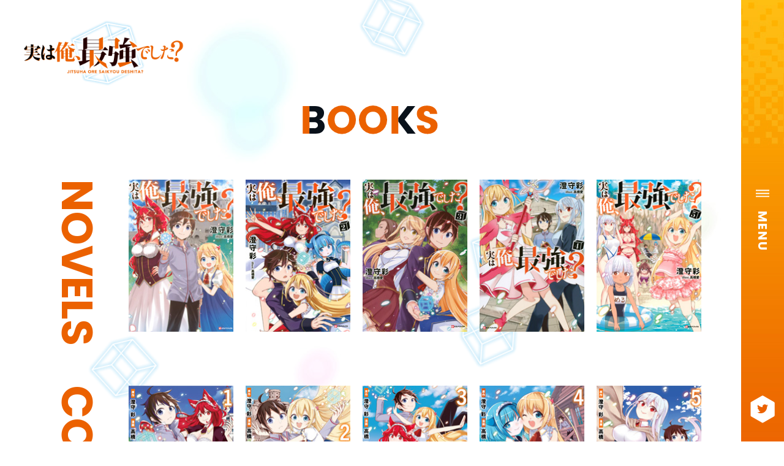

--- FILE ---
content_type: text/html; charset=UTF-8
request_url: https://jitsuhaoresaikyo-anime.com/books/
body_size: 25907
content:
<!DOCTYPE html>
<html lang="ja">
<head prefix="og: http://ogp.me/ns# fb: http://ogp.me/ns/fb# article: http://ogp.me/ns/article#">
  
<!-- Google Tag Manager -->
<script>(function(w,d,s,l,i){w[l]=w[l]||[];w[l].push({'gtm.start':
     new Date().getTime(),event:'gtm.js'});var f=d.getElementsByTagName(s)[0],
   j=d.createElement(s),dl=l!='dataLayer'?'&l='+l:'';j.async=true;j.src=
   'https://www.googletagmanager.com/gtm.js?id='+i+dl;f.parentNode.insertBefore(j,f);
  })(window,document,'script','dataLayer','GTM-W6HZSXK');</script>
<!-- End Google Tag Manager -->

<meta charset="UTF-8">
<meta name="viewport" content="width=device-width">
<meta name="robots" content="ALL"><!-- noindex,nofollow -->
<title>BOOKS｜TVアニメ「実は俺、最強でした？」公式サイト</title>
<meta name="description" content="2023年７月１日より、毎週土曜日26：00から　ABCテレビ・テレビ朝日系列全国24局ネットANiMAZiNG!!!にて放送開始。毎週土曜日26:30から dアニメストア/U-NEXT/DMM TVにて先行配信開始！アニメタイムズ、Leminoほか順次配信！Twitter：＠jitsuoresaikyo 原作は澄守彩の小説「実は俺、最強でした?」（講談社Kラノベブックス刊）。ニコニコ漫画内「水曜日のシリウス」でコミカライズ連載中。">
<meta property="og:site_name" content="TVアニメ「実は俺、最強でした？」公式サイト">
<meta property="og:title" content="TVアニメ「実は俺、最強でした？」公式サイト">
<meta property="og:description" content="2023年７月１日より、毎週土曜日26：00から　ABCテレビ・テレビ朝日系列全国24局ネットANiMAZiNG!!!にて放送開始。毎週土曜日26:30から dアニメストア/U-NEXT/DMM TVにて先行配信開始！アニメタイムズ、Leminoほか順次配信！Twitter：＠jitsuoresaikyo 原作は澄守彩の小説「実は俺、最強でした?」（講談社Kラノベブックス刊）。ニコニコ漫画内「水曜日のシリウス」でコミカライズ連載中。">
<meta property="og:type" content="website">
<meta property="og:image" content="https://jitsuhaoresaikyo-anime.com/share_2.png?v=2.1">
<meta property="og:url" content="https://jitsuhaoresaikyo-anime.com/">
<meta name="twitter:app:country" content="JP">
<meta name="twitter:title" content="TVアニメ「実は俺、最強でした？」公式サイト">
<meta name="twitter:description" content="2023年７月１日より、毎週土曜日26：00から　ABCテレビ・テレビ朝日系列全国24局ネットANiMAZiNG!!!にて放送開始。毎週土曜日26:30から dアニメストア/U-NEXT/DMM TVにて先行配信開始！アニメタイムズ、Leminoほか順次配信！Twitter：＠jitsuoresaikyo 原作は澄守彩の小説「実は俺、最強でした?」（講談社Kラノベブックス刊）。ニコニコ漫画内「水曜日のシリウス」でコミカライズ連載中。">
<meta name="twitter:card" content="summary_large_image">
<meta name="twitter:image" content="https://jitsuhaoresaikyo-anime.com/share_2.png?v=2.1">
<meta name="twitter:site" content="@jitsuoresaikyo">
<meta name="twitter:url" content="https://jitsuhaoresaikyo-anime.com/">
<meta name="apple-mobile-web-app-status-bar-style" content="black-translucent">
<meta name="apple-mobile-web-app-capable" content="no">
<meta name="mobile-web-app-capable" content="no">
<link rel="canonical" href="https://jitsuhaoresaikyo-anime.com/">
<meta name="theme-color" content="#FFFFFF">

<link rel="icon" type="image/x-icon" href="../fav.ico">
<link rel="icon" type="image/png" href="../android-chrome.png">
<link rel="apple-touch-icon" href="../apple-touch-icon.png">

<script src="https://ajax.googleapis.com/ajax/libs/webfont/1.6.26/webfont.js"></script>
<script async>
  WebFont.load({
    google: {
      families: [
        'Noto Sans JP:400,500,700',
        'Noto Serif JP:400,500,700',
        'Poppins:400,500,700',
      ],
    },
    classes: false,
    events: false,
  });
</script>
<link rel="stylesheet" href="../assets/css/jitsuhaoresaikyo.base.css?v=2.1">
<link rel="stylesheet" href="/assets/css/jitsuhaoresaikyo.books.css"></head>
<body>

<div class="l-wrap js-wrap">
  <div class="l-wrap__loader"></div>
<div class="l-wrap__bg">
      <div class="l-wrap__bg-tile">
      <div class="p-bg_tile js-bg-tile"></div>
    </div>
    <div class="l-wrap__bg-canvas js-bg-canvas"></div>
</div>
  <div class="l-wrap__container">
    <header class="l-header">
      <h1 class="l-header__brand">
      <a href="/" class="l-header__brand-link"><img src="/assets/img/common/logo.png" alt="実は俺、最強でした？"></a>
    </h1>
    <div class="l-header__nav">
    <div class="l-header__nav-bg js-menu-close"></div>
    <div class="l-nav">
      <div class="l-nav__container">
        <div class="l-nav__inner">

                      <ul class="l-nav__list">
                              <li class="l-nav__list-item  ">
                  <a href="/" target="_self" class="l-nav__link">
                    <div class="l-nav__link-text">
                      TOP                    </div>
                  </a>
                </li>
                                <li class="l-nav__list-item  ">
                  <a href="/news/" target="_self" class="l-nav__link">
                    <div class="l-nav__link-text">
                      NEWS                    </div>
                  </a>
                </li>
                                <li class="l-nav__list-item  ">
                  <a href="/cast-staff/" target="_self" class="l-nav__link">
                    <div class="l-nav__link-text">
                      STAFF/CAST                    </div>
                  </a>
                </li>
                                <li class="l-nav__list-item  ">
                  <a href="/story/" target="_self" class="l-nav__link">
                    <div class="l-nav__link-text">
                      STORY                    </div>
                  </a>
                </li>
                                <li class="l-nav__list-item  ">
                  <a href="/onair/" target="_self" class="l-nav__link">
                    <div class="l-nav__link-text">
                      ON AIR                    </div>
                  </a>
                </li>
                                <li class="l-nav__list-item  ">
                  <a href="/character/" target="_self" class="l-nav__link">
                    <div class="l-nav__link-text">
                      CHARACTER                    </div>
                  </a>
                </li>
                                <li class="l-nav__list-item  ">
                  <a href="/music/" target="_self" class="l-nav__link">
                    <div class="l-nav__link-text">
                      MUSIC                    </div>
                  </a>
                </li>
                                <li class="l-nav__list-item  ">
                  <a href="/bd-cd/" target="_self" class="l-nav__link">
                    <div class="l-nav__link-text">
                      Blu-ray/CD                    </div>
                  </a>
                </li>
                                <li class="l-nav__list-item  ">
                  <a href="/goods/" target="_self" class="l-nav__link">
                    <div class="l-nav__link-text">
                      GOODS                    </div>
                  </a>
                </li>
                                <li class="l-nav__list-item  is-current">
                  <a href="/books/" target="_self" class="l-nav__link">
                    <div class="l-nav__link-text">
                      BOOKS                    </div>
                  </a>
                </li>
                                <li class="l-nav__list-item  ">
                  <a href="/special/" target="_self" class="l-nav__link">
                    <div class="l-nav__link-text">
                      SPECIAL                    </div>
                  </a>
                </li>
                            </ul>
          
        </div>
      </div>
    </div>
  </div>
  <div class="l-header__menu">

    <div class="l-header_menu js-menu">
      <div class="l-header_menu__container">
        <div class="l-header_menu__inner">
          <div class="l-header_menu__line -open">
            <div class="l-header_menu__line-item -item1">
              <div class="l-header_menu__line-bar"></div>
            </div>
            <div class="l-header_menu__line-item -item2">
              <div class="l-header_menu__line-bar"></div>
            </div>
            <div class="l-header_menu__line-item -item3">
              <div class="l-header_menu__line-bar"></div>
            </div>
          </div>
          <div class="l-header_menu__line -close">
            <div class="l-header_menu__line-item -item1">
              <div class="l-header_menu__line-bar"></div>
            </div>
            <div class="l-header_menu__line-item -item2">
              <div class="l-header_menu__line-bar"></div>
            </div>
          </div>
        </div>
        <div class="l-header_menu__footer">
          <div class="l-header_menu__text">MENU</div>
        </div>

      </div>
      <div class="l-header_menu__sns">
        <a href="https://twitter.com/jitsuoresaikyo" target="_blank" class="l-header_menu__twitter">
          <div class="l-header_menu__twitter-base">
            <svg xmlns="http://www.w3.org/2000/svg" viewBox="0 0 118 134" class="l-header_menu__twitter-base_svg">
              <use href="/assets/img/common/bg_deco-hexagon.svg#path"></use>
            </svg>
          </div>
          <div class="l-header_menu__twitter-icon">
            <svg xmlns="http://www.w3.org/2000/svg" viewBox="0 0 44 44" class="l-header_menu__twitter-svg">
              <path d="M15.023,37.5c14.832,0,22.943-12.277,22.943-22.923q0-.523-0.023-1.042a16.382,16.382,0,0,0,4.022-4.171,16.092,16.092,0,0,1-4.63,1.269A8.085,8.085,0,0,0,40.88,6.174a16.175,16.175,0,0,1-5.12,1.955,8.068,8.068,0,0,0-13.741,7.347A22.9,22.9,0,0,1,5.4,7.059a8.059,8.059,0,0,0,2.5,10.756,8.012,8.012,0,0,1-3.652-1.008c0,0.034,0,.067,0,0.1a8.064,8.064,0,0,0,6.469,7.9,8.052,8.052,0,0,1-3.641.138,8.07,8.07,0,0,0,7.533,5.6A16.189,16.189,0,0,1,4.586,33.991a16.429,16.429,0,0,1-1.924-.112A22.845,22.845,0,0,0,15.023,37.5"/>
            </svg>
          </div>
        </a>
      </div>
    </div>

  </div>
</header>    <main class="l-main">  <article class="l-in">
    <div class="l-in__container">
      <div class="l-in__header">
        <h2 class="l-in__title">
          <img src="/assets/img/books/title_books.svg" alt="BOOKS">
        </h2>
      </div>
      <div class="l-in__inner">
        <div class="p-books">
          <div class="p-books__container">
            <div class="p-books__inner">

              <div class="p-books_in">
                <div class="p-books_in__header">
                  <div class="p-books_in__title">NOVELS</div>
                </div>
                <div class="p-books_in__inner">
                  <ul class="p-books_in__list">
                    <li class="p-books_in__list-item">
                      <a href="https://kc.kodansha.co.jp/product?item=0000322905" target="_blank" class="p-books_in__link">
                        <figure class="p-books_in__link-img">
                          <img src="/assets/img/books/img_novels01.jpg" alt="">
                        </figure>
                      </a>
                    </li>
                    <li class="p-books_in__list-item">
                      <a href="https://kc.kodansha.co.jp/product?item=0000327259" target="_blank" class="p-books_in__link">
                        <figure class="p-books_in__link-img">
                          <img src="/assets/img/books/img_novels02.jpg" alt="">
                        </figure>
                      </a>
                    </li>
                    <li class="p-books_in__list-item">
                      <a href="https://kc.kodansha.co.jp/product?item=0000342362" target="_blank" class="p-books_in__link">
                        <figure class="p-books_in__link-img">
                          <img src="/assets/img/books/img_novels03.jpg" alt="">
                        </figure>
                      </a>
                    </li>
                    <li class="p-books_in__list-item">
                      <a href="https://kc.kodansha.co.jp/product?item=0000346825" target="_blank" class="p-books_in__link">
                        <figure class="p-books_in__link-img">
                          <img src="/assets/img/books/img_novels04.jpg" alt="">
                        </figure>
                      </a>
                    </li>
                    <li class="p-books_in__list-item">
                      <a href="https://kc.kodansha.co.jp/product?item=0000356215" target="_blank" class="p-books_in__link">
                        <figure class="p-books_in__link-img">
                          <img src="/assets/img/books/img_novels05.jpg" alt="">
                        </figure>
                      </a>
                    </li>
                  </ul>
                </div>
              </div>

              <div class="p-books_in">
                <div class="p-books_in__header">
                  <div class="p-books_in__title">COMICS</div>
                </div>
                <div class="p-books_in__inner">
                  <ul class="p-books_in__list">
                    <li class="p-books_in__list-item">
                      <a href="https://kc.kodansha.co.jp/product?item=0000325153" target="_blank" class="p-books_in__link">
                        <figure class="p-books_in__link-img">
                          <img src="/assets/img/books/img_comics01.jpg" alt="">
                        </figure>
                      </a>
                    </li>
                    <li class="p-books_in__list-item">
                      <a href="https://kc.kodansha.co.jp/product?item=0000338123" target="_blank" class="p-books_in__link">
                        <figure class="p-books_in__link-img">
                          <img src="/assets/img/books/img_comics02.jpg" alt="">
                        </figure>
                      </a>
                    </li>
                    <li class="p-books_in__list-item">
                      <a href="https://kc.kodansha.co.jp/product?item=0000344158" target="_blank" class="p-books_in__link">
                        <figure class="p-books_in__link-img">
                          <img src="/assets/img/books/img_comics03.jpg" alt="">
                        </figure>
                      </a>
                    </li>
                    <li class="p-books_in__list-item">
                      <a href="https://kc.kodansha.co.jp/product?item=0000346998" target="_blank" class="p-books_in__link">
                        <figure class="p-books_in__link-img">
                          <img src="/assets/img/books/img_comics04.jpg" alt="">
                        </figure>
                      </a>
                    </li>
                    <li class="p-books_in__list-item">
                      <a href="https://kc.kodansha.co.jp/product?item=0000351166" target="_blank" class="p-books_in__link">
                        <figure class="p-books_in__link-img">
                          <img src="/assets/img/books/img_comics05.jpg" alt="">
                        </figure>
                      </a>
                    </li>
                    <li class="p-books_in__list-item">
                      <a href="https://kc.kodansha.co.jp/product?item=0000357156" target="_blank" class="p-books_in__link">
                        <figure class="p-books_in__link-img">
                          <img src="/assets/img/books/img_comics06.jpg" alt="">
                        </figure>
                      </a>
                    </li>
                    <li class="p-books_in__list-item">
                      <a href="https://kc.kodansha.co.jp/product?item=0000368535" target="_blank" class="p-books_in__link">
                        <figure class="p-books_in__link-img">
                          <img src="/assets/img/books/img_comics07.jpg" alt="">
                        </figure>
                      </a>
                    </li>
                    <li class="p-books_in__list-item">
                      <a href="https://kc.kodansha.co.jp/product?item=0000373952" target="_blank" class="p-books_in__link">
                        <figure class="p-books_in__link-img">
                          <img src="/assets/img/books/img_comics08.jpg" alt="">
                        </figure>
                      </a>
                    </li>
                    <li class="p-books_in__list-item">
                      <a href="https://kc.kodansha.co.jp/product?item=0000377176" target="_blank" class="p-books_in__link">
                        <figure class="p-books_in__link-img">
                          <img src="/assets/img/books/img_comics09.jpg" alt="">
                        </figure>
                      </a>
                    </li>
                  </ul>
                </div>
              </div>

            </div>
          </div>
        </div>
      </div>
    </div>
  </article>
    </main>
          <footer class="l-footer js-footer">
      <div class="l-footer__chara">

      <div class="l-footer_chara">
        <div class="l-footer_chara__cap">
          <img src="/assets/img/common/footer/img_deco-jitsuhaore.svg" alt="">
        </div>
        <div class="l-footer_chara__visual">
          <div class="l-footer_chara__visual-deco">
            <img class="u-lazy" data-src="/assets/img/common/footer/bg_footer-cube.png" alt="" width="544" height="466">
          </div>
          <figure class="l-footer_chara__visual-img">
            <script>
              const chara_max = 5;
              const chara_min = 1;
              const chara_random = Math.floor(Math.random() * (chara_max) + chara_min);
              document.write(`<img class="u-lazy -chara${chara_random}" data-src="/assets/img/common/footer/img_footer-chara${String(chara_random).padStart(2, '0')}.png" alt=""  width="670" height="574">`);
            </script>
          </figure>
        </div>
      </div>

    </div>
    <div class="l-footer__container">
    <div class="l-footer__inner">
      <div class="l-footer__bnr">

        <div class="l-footer_bnr">
          <ul class="l-footer_bnr__list">
            <li class="l-footer_bnr__list-item">
              <a href="https://seiga.nicovideo.jp/comic/40386" target="_blank" class="l-footer_bnr__link">
                <figure class="l-footer_bnr__link-img">
                  <img class="u-lazy" data-src="/assets/img/common/footer/banner/saikyo_banner_sirius_a.jpg" alt="">
                </figure>
              </a>
            </li>
            <li class="l-footer_bnr__list-item">
              <a href="https://pocket.shonenmagazine.com/episode/10834108156703718626" target="_blank" class="l-footer_bnr__link">
                <figure class="l-footer_bnr__link-img">
                  <img class="u-lazy" data-src="/assets/img/common/footer/banner/saikyo_banner_magapoke_a.jpg" alt="">
                </figure>
              </a>
            </li>
            <li class="l-footer_bnr__list-item">
              <a href="https://lanove.kodansha.co.jp/" target="_blank" class="l-footer_bnr__link">
                <figure class="l-footer_bnr__link-img">
                  <img class="u-lazy" data-src="/assets/img/common/footer/banner/saikyo_banner_ranobe.jpg" alt="">
                </figure>
              </a>
            </li>
          </ul>
        </div>

      </div>
      <div class="l-footer__share">

        <div class="l-footer_share">
          <div class="l-footer_share__cap">SHARE</div>
          <ul class="l-footer_share__list">
            <li class="l-footer_share__list-item">
              <a href="https://twitter.com/intent/tweet?text=TV%E3%82%A2%E3%83%8B%E3%83%A1%E3%80%8C%E5%AE%9F%E3%81%AF%E4%BF%BA%E3%80%81%E6%9C%80%E5%BC%B7%E3%81%A7%E3%81%97%E3%81%9F%EF%BC%9F%E3%80%8D%20ABC%E3%83%86%E3%83%AC%E3%83%93%E3%83%BB%E3%83%86%E3%83%AC%E3%83%93%E6%9C%9D%E6%97%A5%E7%B3%BB%E5%88%97%E5%85%A8%E5%9B%BD24%E5%B1%80%E3%83%8D%E3%83%83%E3%83%88ANiMAZiNG!!!%E6%9E%A0%E3%81%AB%E3%81%A67%E6%9C%881%E6%97%A5%E3%82%88%E3%82%8A%E6%94%BE%E9%80%81%E9%96%8B%E5%A7%8B%EF%BC%81%23%E6%9D%91%E7%80%AC%E6%AD%A9%20%23%E7%A8%AE%EF%A8%91%E6%95%A6%E7%BE%8E%20%E3%81%9D%E3%81%AE%E4%BB%96%E8%B1%AA%E8%8F%AF%E3%82%AD%E3%83%A3%E3%82%B9%E3%83%88%E5%87%BA%E6%BC%94%EF%BC%81%0A%E5%8E%9F%E4%BD%9C%E3%81%AF%E6%BE%84%E5%AE%88%E5%BD%A9%E3%81%AE%E5%B0%8F%E8%AA%AC%EF%BC%88%E8%AC%9B%E8%AB%87%E7%A4%BEK%E3%83%A9%E3%83%8E%E3%83%99%E3%83%96%E3%83%83%E3%82%AF%E3%82%B9%E5%88%8A%EF%BC%89%E3%80%82%E3%80%8C%E6%B0%B4%E6%9B%9C%E6%97%A5%E3%81%AE%E3%82%B7%E3%83%AA%E3%82%A6%E3%82%B9%E3%80%8D%E3%81%A7%E9%AB%98%E6%A9%8B%E6%84%9B%E3%81%AE%E3%82%B3%E3%83%9F%E3%82%AB%E3%83%A9%E3%82%A4%E3%82%BA%E9%80%A3%E8%BC%89%E4%B8%AD%EF%BC%81%0Ahttps%3A%2F%2Fjitsuhaoresaikyo-anime.com%2F" target="_blank" class="l-footer_share__link">
                <svg xmlns="http://www.w3.org/2000/svg" viewBox="0 0 90 90" class="l-footer_share__link-svg">
                  <path class="l-footer_share__link-path" d="M30.484,75.9c29.1,0,45.016-24.089,45.016-44.978,0-.684-0.014-1.366-0.045-2.044A32.17,32.17,0,0,0,83.347,20.7a31.569,31.569,0,0,1-9.085,2.489,15.866,15.866,0,0,0,6.957-8.745,31.732,31.732,0,0,1-10.046,3.837A15.831,15.831,0,0,0,44.21,32.693,44.93,44.93,0,0,1,11.6,16.177a15.812,15.812,0,0,0,4.9,21.1A15.721,15.721,0,0,1,9.33,35.3c0,0.067,0,.132,0,0.2A15.82,15.82,0,0,0,22.02,51a15.806,15.806,0,0,1-7.145.272A15.837,15.837,0,0,0,29.656,62.253,31.764,31.764,0,0,1,10,69.02,32.247,32.247,0,0,1,6.231,68.8a44.827,44.827,0,0,0,24.253,7.1"/>
                </svg>
              </a>
            </li>
            <li class="l-footer_share__list-item">
              <a href="https://www.facebook.com/sharer.php?u=https%3A%2F%2Fjitsuhaoresaikyo-anime.com%2F" target="_blank" class="l-footer_share__link">
                <svg xmlns="http://www.w3.org/2000/svg" viewBox="0 0 90 90" class="l-footer_share__link-svg">
                  <path class="l-footer_share__link-path" d="M190.242,45.22a36.242,36.242,0,1,0-41.9,35.8V55.7h-9.2V45.22h9.2V37.236c0-9.083,5.411-14.1,13.689-14.1a55.721,55.721,0,0,1,8.113.708v8.919h-4.57c-4.5,0-5.906,2.794-5.906,5.66v6.8h10.051L168.108,55.7h-8.445V81.022A36.251,36.251,0,0,0,190.242,45.22Z" transform="translate(-109)"/>
                </svg>
              </a>
            </li>
            <li class="l-footer_share__list-item">
              <a href="https://social-plugins.line.me/lineit/share?url=https%3A%2F%2Fjitsuhaoresaikyo-anime.com%2F" target="_blank" class="l-footer_share__link">
                <svg xmlns="http://www.w3.org/2000/svg" viewBox="0 0 90 90" class="l-footer_share__link-svg">
                  <path class="l-footer_share__link-path" d="M263.462,10.217C243.423,10.188,227.1,23.4,227.077,39.664c-0.021,15.177,13.971,27.808,32.522,29.381,1.953,0.165,1.65,2.24,1.463,3.632a17.393,17.393,0,0,1-.951,3.756,3.9,3.9,0,0,0-.456,2.448,1.422,1.422,0,0,0,1.613.9,6.122,6.122,0,0,0,1.91-.73A126.8,126.8,0,0,0,288.6,61.224c7.559-6.86,11.153-13.7,11.164-21.459C299.785,23.5,283.5,10.245,263.462,10.217Zm-14.6,38.249-7.165-.01a1.892,1.892,0,0,1-1.887-1.895l0.02-14.33a1.891,1.891,0,1,1,3.781,0L243.6,44.677l5.274,0.005A1.891,1.891,0,0,1,248.866,48.466ZM252.5,46.58l0.021-14.33a1.891,1.891,0,1,1,3.781.006l-0.021,14.33A1.891,1.891,0,1,1,252.5,46.58Zm21.027,0.028a1.888,1.888,0,0,1-1.3,1.794,1.832,1.832,0,0,1-.6.1,1.894,1.894,0,0,1-1.509-.761l-7.328-10.009-0.012,8.866A1.892,1.892,0,0,1,259,46.589l0.021-14.33a1.89,1.89,0,0,1,3.4-1.131l7.33,10.011,0.013-8.867a1.89,1.89,0,1,1,3.78.007Zm11.6-1.872a1.891,1.891,0,1,1-.006,3.782l-7.164-.009a1.894,1.894,0,0,1-1.888-1.9l0.01-7.161a0.009,0.009,0,0,0,0,0s0,0,0,0l0.011-7.156a0.055,0.055,0,0,0,0-.006,1.893,1.893,0,0,1,1.894-1.889l7.165,0.01a1.891,1.891,0,0,1,0,3.782l-5.274-.007,0,3.384,5.274,0.009a1.89,1.89,0,0,1-.006,3.78l-5.274-.007,0,3.383Z" transform="translate(-218)"/>
                </svg>
              </a>
            </li>
          </ul>
        </div>

      </div>
      <div class="l-footer__notify">
        <a href="https://avexnet.jp/userdata-external-transmission/" target="_blank" class="l-footer__notify-text">利用者情報の外部送信</a>
      </div>
      <div class="l-footer__copy">&copy;澄守彩・講談社／「実は俺」製作委員会</div>
    </div>
  </div>
</footer>      </div>
</div>
<script src="//instant.page/5.2.0" type="module" integrity="sha384-jnZyxPjiipYXnSU0ygqeac2q7CVYMbh84q0uHVRRxEtvFPiQYbXWUorga2aqZJ0z"></script>
<script src="../assets/js/vender/container-query-polyfill.modern.js"></script>
<script src="//www.youtube.com/iframe_api"></script>
<script src="//code.jquery.com/jquery-3.6.0.min.js"></script>
<script>window.jQuery || document.write('<script src="../assets/js/vender/jquery-3.6.0.min.js"><\/script>');</script>
<script src="../assets/js/vender/jquery.easing.1.3.js"></script>
<script src="../assets/js/vender/lazyload.min.js"></script>
<script src="../assets/js/vender/js-modal-module.js"></script>
<script src="../assets/js/vender/pixi-legacy.min.js"></script>
<script src="../assets/js/jitsuhaoresaikyo.base.js?v=2.1"></script>
</body>
</html>

--- FILE ---
content_type: text/css
request_url: https://jitsuhaoresaikyo-anime.com/assets/css/jitsuhaoresaikyo.base.css?v=2.1
body_size: 46867
content:
@charset "UTF-8";
:root {
  --svh: 100vh;
  --maxW: 1080px;
  --color-text: var(--color-navy);
  --color-bg: var(--color-white);
  --color-black: #000;
  --color-white: #fff;
  --color-gray: #eaedf1;
  --color-orange: #eb6100;
  --color-orange-light: #fca700;
  --color-navy: #09111a;
  --gradient-orange: linear-gradient(to right, #fca700 0%, #eb6100 100%);
}
@media screen and (max-width: 960px) {
  :root {
    --maxW: 750px;
  }
}

/*
html5doctor.com Reset Stylesheet
v1.6.1
Last Updated: 2010-09-17
Author: Richard Clark - http://richclarkdesign.com
Twitter: @rich_clark
*/
html, body, div, span, object, iframe,
h1, h2, h3, h4, h5, h6, p, blockquote, pre,
abbr, address, cite, code,
del, dfn, em, img, ins, kbd, q, samp,
small, strong, sub, sup, var,
b, i,
dl, dt, dd, ol, ul, li,
fieldset, form, label, legend,
table, caption, tbody, tfoot, thead, tr, th, td,
article, aside, canvas, details, figcaption, figure,
footer, header, hgroup, menu, nav, section, summary,
time, mark, audio, video {
  margin: 0;
  padding: 0;
  border: 0;
  outline: 0;
  font-size: 100%;
  vertical-align: baseline;
  background: transparent;
}

body {
  line-height: 1;
}

article, aside, details, figcaption, figure,
footer, header, hgroup, menu, nav, section {
  display: block;
}

nav ul {
  list-style: none;
}

blockquote, q {
  quotes: none;
}

blockquote:before, blockquote:after,
q:before, q:after {
  content: "";
  content: none;
}

a {
  margin: 0;
  padding: 0;
  font-size: 100%;
  vertical-align: baseline;
  background: transparent;
}

/* change colours to suit your needs */
ins {
  background-color: #ff9;
  color: #000;
  text-decoration: none;
}

/* change colours to suit your needs */
mark {
  background-color: #ff9;
  color: #000;
  font-style: italic;
  font-weight: bold;
}

del {
  text-decoration: line-through;
}

abbr[title], dfn[title] {
  border-bottom: 1px dotted;
  cursor: help;
}

table {
  border-collapse: collapse;
  border-spacing: 0;
}

/* change border colour to suit your needs */
hr {
  display: block;
  height: 1px;
  border: 0;
  border-top: 1px solid #cccccc;
  margin: 1em 0;
  padding: 0;
}

input, select {
  vertical-align: middle;
}

html {
  width: 100%;
  font-size: 62.5%;
  overflow-x: hidden;
  overflow-y: auto;
}
@media screen and (max-width: 960px) and (min-width: 560px) {
  html {
    font-size: 78.125%;
  }
}

body {
  width: 100%;
  font-size: 1.6rem;
  line-height: 1.3;
  letter-spacing: 0.15rem;
  font-weight: 500;
  color: var(--color-text);
  background: var(--color-bg);
  font-family: "Noto Sans JP", -apple-system, BlinkMacSystemFont, "Helvetica Neue", "游ゴシック", YuGothic, "ヒラギノ角ゴ ProN W3", Hiragino Kaku Gothic ProN, Arial, "メイリオ", Meiryo, sans-serif;
  -webkit-text-size-adjust: 100%;
  -moz-text-size-adjust: 100%;
  text-size-adjust: 100%;
  font-feature-settings: "palt";
  -webkit-font-smoothing: antialiased;
  -moz-osx-font-smoothing: grayscale;
  word-wrap: break-word;
}

a {
  color: var(--color-text);
  position: relative;
  text-decoration: none;
}

.clearfix:after {
  content: " . ";
  display: block;
  clear: both;
  height: 0;
  visibility: hidden;
}

* {
  box-sizing: border-box;
}
@media screen and (max-width: 960px) {
  * {
    -webkit-tap-highlight-color: rgba(0, 0, 0, 0);
  }
}
*::before, *::after {
  box-sizing: border-box;
}
*:focus-visible {
  outline: 1px solid var(--color-navy) !important;
}

input, select, textarea {
  min-height: 1.5em;
  background-color: transparent;
}

input[type=submit], input[type=reset] {
  cursor: pointer;
}

input:-webkit-autofill {
  -webkit-box-shadow: 0 0 0px 1000px transparent inset;
}

a[href^=" tel "] {
  display: inline-block;
  color: inherit;
}

button {
  font-size: 1.6rem;
  line-height: 1.3;
  font-family: "Noto Sans JP", -apple-system, BlinkMacSystemFont, "Helvetica Neue", "游ゴシック", YuGothic, "ヒラギノ角ゴ ProN W3", Hiragino Kaku Gothic ProN, Arial, "メイリオ", Meiryo, sans-serif;
  letter-spacing: 0.1rem;
  font-feature-settings: "palt";
  background-color: transparent;
  border: none;
  cursor: pointer;
  outline: none;
  padding: 0;
  -webkit-appearance: none;
  -moz-appearance: none;
  appearance: none;
}

ol, ul {
  list-style: none;
}

@media screen and (min-width: 961px) {
  .is-sp {
    display: none !important;
  }
  .is-sp-inline {
    display: none !important;
  }
  .sp {
    display: none !important;
  }
  .sp-inline {
    display: none !important;
  }
}
@media screen and (max-width: 960px) {
  .is-pc {
    display: none !important;
  }
  .is-pc-inline {
    display: none !important;
  }
  .pc {
    display: none !important;
  }
  .pc-inline {
    display: none !important;
  }
}
@media screen and (orientation: landscape) {
  .is-port {
    display: none !important;
  }
}
@media screen and (orientation: portrait) {
  .is-land {
    display: none !important;
  }
}
img {
  max-width: 100%;
  display: block;
  vertical-align: middle;
}
img::-moz-selection {
  background: none;
}
img::selection {
  background: none;
}
img[height] {
  height: auto !important;
}

[data-prefix]::before {
  content: attr(data-prefix);
}

[data-suffix]::after {
  content: attr(data-suffix);
}

.u-text-indent {
  display: inline-block;
  text-indent: -1em;
  padding-left: 1em;
}

.u-ta-center {
  text-align: center !important;
}

.u-display-block {
  display: block !important;
}

.u-display-inline-block {
  display: inline-block !important;
}

.u-ta-left {
  text-align: left !important;
}

.u-ta-right {
  text-align: right !important;
}

.u-fw-lighter {
  font-weight: lighter !important;
}

.u-fw-normal {
  font-weight: normal !important;
}

.u-fw-bold {
  font-weight: bold !important;
}

.u-fs-1 {
  font-size: 0.1em;
}

.u-fs-2 {
  font-size: 0.2em;
}

.u-fs-3 {
  font-size: 0.3em;
}

.u-fs-4 {
  font-size: 0.4em;
}

.u-fs-5 {
  font-size: 0.5em;
}

.u-fs-6 {
  font-size: 0.6em;
}

.u-fs-7 {
  font-size: 0.7em;
}

.u-fs-8 {
  font-size: 0.8em;
}

.u-fs-9 {
  font-size: 0.9em;
}

.u-fs-10 {
  font-size: 1em;
}

.u-fs-11 {
  font-size: 1.1em;
}

.u-fs-12 {
  font-size: 1.2em;
}

.u-fs-13 {
  font-size: 1.3em;
}

.u-fs-14 {
  font-size: 1.4em;
}

.u-fs-15 {
  font-size: 1.5em;
}

.u-fs-16 {
  font-size: 1.6em;
}

.u-fs-17 {
  font-size: 1.7em;
}

.u-fs-18 {
  font-size: 1.8em;
}

.u-fs-19 {
  font-size: 1.9em;
}

.u-fs-20 {
  font-size: 2em;
}

.u-color-white {
  color: var(--color-white);
}

.u-color-black {
  color: var(--color-navy);
}

.u-lazy {
  min-height: 10rem;
  opacity: 0;
}
.u-lazy.is-lazy-loaded {
  opacity: 1;
  min-height: auto;
  transition: opacity 0.2s cubic-bezier(0.5, 1, 0.89, 1);
}
.u-lazy__loader {
  height: 4rem;
  width: 4rem;
  display: none;
  position: absolute;
  top: 50%;
  left: 50%;
  z-index: 25;
  transform: translate(-50%, -50%);
  transition: opacity 0.2s cubic-bezier(0.5, 1, 0.89, 1);
  pointer-events: none;
}
.is-lazy-loading + .u-lazy__loader {
  display: block;
}
.u-lazy__loader::before {
  content: "";
  width: 100%;
  height: 100%;
  display: block;
  position: absolute;
  top: 0;
  left: 0;
  border-radius: 50%;
  border: 1px solid transparent;
  border-top: 2px solid var(--color-orange);
  pointer-events: none;
}
.is-lazy-loading + .u-lazy__loader::before {
  content: "";
  animation: rotate 0.6s linear infinite;
}

[data-modal] {
  cursor: pointer;
}

template {
  display: none;
}

.m-modal {
  position: fixed;
  top: 0;
  left: 0;
  z-index: 2000;
  width: 100vw;
  height: 100%;
  overflow: auto;
  visibility: hidden;
  touch-action: none;
  pointer-events: none;
  opacity: 0;
  transition: all 0.4s cubic-bezier(0.65, 0, 0.35, 1);
}
.is-modal-show .m-modal {
  opacity: 1;
}
.m-modal.is-open {
  visibility: visible;
  touch-action: auto;
  pointer-events: auto;
}
.m-modal.is-load-start {
  visibility: visible;
  touch-action: auto;
  pointer-events: auto;
}
.m-modal.is-close {
  visibility: hidden;
  touch-action: none;
  pointer-events: none;
}
.m-modal__bg {
  position: absolute;
  top: 0;
  left: 0;
  width: 100%;
  height: 100%;
  cursor: pointer;
  z-index: -1;
}
.m-modal__bg::before {
  content: "";
  width: 100%;
  height: 100%;
  display: block;
  position: absolute;
  top: 0;
  left: 0;
  background: var(--color-orange);
  opacity: 0.95;
}
.m-modal__bg::after {
  content: "";
  width: 100%;
  height: 100%;
  display: block;
  position: absolute;
  top: 0;
  left: 0;
  background: url("/assets/img/common/modal/bg_deco-rt.png") no-repeat right top/50% auto, url("/assets/img/common/modal/bg_deco-lb.png") no-repeat left bottom/50% auto;
}
@media screen and (max-width: 960px) {
  .m-modal__bg::after {
    background-size: 70% auto;
  }
}
.m-modal__content {
  width: 90%;
  max-width: var(--maxW);
  position: fixed;
  top: 50%;
  left: 50%;
  transform: translate(-50%, -50%);
  height: auto;
  font-size: 0;
  text-align: center;
  padding: 8% 0;
  opacity: 0;
  transition: opacity 0.8s cubic-bezier(0.5, 1, 0.89, 1);
}
@media screen and (max-width: 960px) {
  .m-modal__content {
    width: 90%;
  }
}
[data-modal-type=youtube] .m-modal__content {
  width: 90%;
  max-width: min(153vh, 1200px);
}
@media screen and (max-width: 960px) {
  [data-modal-type=youtube] .m-modal__content {
    width: 100%;
    max-width: min(153vh, 750px);
  }
}
.is-modal-show .m-modal__content {
  opacity: 1;
}
.is-modal-overflow-prep .m-modal__content {
  position: relative;
  top: auto;
  left: auto;
  transform: none;
  margin: 6rem auto;
}
@media screen and (max-width: 960px) {
  .is-modal-overflow-prep .m-modal__content {
    margin-top: 8rem;
  }
}
.m-modal__content > * {
  width: 100%;
  height: auto;
}
.m-modal__content > * img {
  -webkit-backface-visibility: hidden;
  backface-visibility: hidden;
  margin: 0 auto;
}
.m-modal__content-bg {
  position: fixed;
  top: 0;
  left: 0;
  width: 100%;
  height: 100%;
  cursor: pointer;
}
@media screen and (max-width: 960px) {
  .m-modal__content-btn {
    position: relative;
    top: auto;
    right: auto;
    width: 84%;
    height: auto;
    margin: 2rem auto 0;
  }
}
.m-modal__close {
  width: 8.6rem;
  height: 8.6rem;
  display: block;
  position: fixed;
  top: 3.5rem;
  right: 4.5rem;
  cursor: pointer;
  z-index: 1;
}
@media screen and (max-width: 960px) {
  .m-modal__close {
    width: 5.5rem;
    height: 5.5rem;
    top: 1rem;
    right: 0.5rem;
  }
}
.m-modal__close::before {
  content: "";
  width: 100%;
  height: 100%;
  display: block;
  position: absolute;
  top: 0;
  left: 0;
  background: url("/assets/img/common/bg_deco-hexagon.svg") no-repeat center/contain;
}
.m-modal__close-in {
  width: 30%;
  height: 30%;
  position: absolute;
  top: 50%;
  left: 50%;
  transform: translate(-50%, -50%);
  overflow: hidden;
}
.m-modal__close-bar {
  content: "";
  width: 133%;
  height: 0.2rem;
  display: block;
  position: absolute;
  top: 50%;
  left: 50%;
}
.m-modal__close-bar.-bar1 {
  transform: translate(-50%, -50%) rotate(45deg);
}
.m-modal__close-bar.-bar2 {
  transform: translate(-50%, -50%) rotate(-45deg);
}
.m-modal__close-bar::before {
  content: "";
  width: 0;
  height: 100%;
  display: block;
  position: absolute;
  top: 0;
  left: 0;
  background: var(--color-white);
  transition: width 0.5s cubic-bezier(0.65, 0, 0.35, 1), background-color 0.5s cubic-bezier(0.5, 1, 0.89, 1);
}
.is-modal-open .m-modal__close-bar::before {
  width: 100%;
  left: auto;
  right: 0;
}
.is-modal-open .m-modal__close-bar.-bar1::before {
  transition-delay: 0.3s;
}

.m-modal__close-bar.-bar2::before {
  transition-delay: 0.1s;
}
.is-modal-open .m-modal__close-bar.-bar2::before {
  transition-delay: 0.2s;
}

@keyframes rotate {
  0% {
    transform: rotate(0deg);
  }
  100% {
    transform: rotate(360deg);
  }
}
@keyframes arrow {
  0% {
    opacity: 1;
    transform: translate(0, 0);
    animation-timing-function: cubic-bezier(0.5, 1, 0.89, 1);
  }
  25% {
    opacity: 0;
    transform: translate(1rem, 0);
  }
  26% {
    opacity: 0;
    transform: translate(-1rem, 0);
  }
  50% {
    opacity: 0;
    transform: translate(-1rem, 0);
    animation-timing-function: cubic-bezier(0.5, 1, 0.89, 1);
  }
  75% {
    opacity: 1;
    transform: translate(0, 0);
  }
  100% {
    opacity: 1;
    transform: translate(0, 0);
  }
}
@keyframes arrow_prev {
  0% {
    opacity: 1;
    transform: translate(0, 0);
    animation-timing-function: cubic-bezier(0.5, 1, 0.89, 1);
  }
  25% {
    opacity: 0;
    transform: translate(-1rem, 0);
  }
  26% {
    opacity: 0;
    transform: translate(1rem, 0);
  }
  50% {
    opacity: 0;
    transform: translate(1rem, 0);
    animation-timing-function: cubic-bezier(0.5, 1, 0.89, 1);
  }
  75% {
    opacity: 1;
    transform: translate(0, 0);
  }
  100% {
    opacity: 1;
    transform: translate(0, 0);
  }
}
@keyframes arrow_centerY {
  0% {
    opacity: 1;
    transform: translate(0, -50%);
    animation-timing-function: cubic-bezier(0.5, 1, 0.89, 1);
  }
  25% {
    opacity: 0;
    transform: translate(1rem, -50%);
  }
  26% {
    opacity: 0;
    transform: translate(-1rem, -50%);
  }
  50% {
    opacity: 0;
    transform: translate(-1rem, -50%);
    animation-timing-function: cubic-bezier(0.5, 1, 0.89, 1);
  }
  75% {
    opacity: 1;
    transform: translate(0, -50%);
  }
  100% {
    opacity: 1;
    transform: translate(0, -50%);
  }
}
@keyframes arrow_centerY_prev {
  0% {
    opacity: 1;
    transform: translate(0, -50%);
    animation-timing-function: cubic-bezier(0.5, 1, 0.89, 1);
  }
  25% {
    opacity: 0;
    transform: translate(-1rem, -50%);
  }
  26% {
    opacity: 0;
    transform: translate(1rem, -50%);
  }
  50% {
    opacity: 0;
    transform: translate(1rem, -50%);
    animation-timing-function: cubic-bezier(0.5, 1, 0.89, 1);
  }
  75% {
    opacity: 1;
    transform: translate(0, -50%);
  }
  100% {
    opacity: 1;
    transform: translate(0, -50%);
  }
}
@keyframes skeleton_screen {
  0% {
    background-position: 100% 0;
  }
  100% {
    background-position: 0 0;
  }
}
.l-wrap {
  display: block;
  position: relative;
}
.l-wrap::before {
  content: "";
  width: 100%;
  height: 100%;
  display: block;
  position: absolute;
  top: 0;
  left: 0;
  overflow: hidden;
  background: url("/assets/img/common/bg_main.jpg") repeat-y center top/100% auto;
  opacity: 0;
}
.is-load .l-wrap::before {
  opacity: 1;
  transition: opacity 1.8s cubic-bezier(0.76, 0, 0.24, 1) 0.4s;
}
.l-wrap__loader {
  height: 6rem;
  width: 6rem;
  display: block;
  position: fixed;
  top: 50%;
  left: 50%;
  z-index: 15;
  transform: translate(-50%, -50%);
  pointer-events: none;
}
@media screen and (max-width: 960px) {
  .l-wrap__loader {
    height: 3rem;
    width: 3rem;
  }
}
.is-load .l-wrap__loader {
  opacity: 0;
  transition: opacity 0.5s cubic-bezier(0.25, 0.46, 0.45, 0.94);
}
.is-load-active .l-wrap__loader {
  display: none;
}
.l-wrap__loader::before {
  content: "";
  width: 100%;
  height: 100%;
  display: block;
  position: absolute;
  top: 0;
  left: 0;
  border-radius: 50%;
  border: 0.3rem solid var(--color-white);
  border-top: 0.3rem solid var(--color-orange);
  animation: rotate 0.6s linear infinite;
  z-index: 20;
  pointer-events: none;
}
.l-wrap__bg-canvas {
  width: 100%;
  height: 100%;
  display: block;
  position: absolute;
  top: 0;
  left: 0;
  opacity: 0;
  overflow: hidden;
}
.is-canvas-load .l-wrap__bg-canvas {
  opacity: 1;
  transition: opacity 1s cubic-bezier(0.76, 0, 0.24, 1);
}
.l-wrap__bg-canvas canvas {
  width: 100%;
  height: 100%;
  display: block;
  position: absolute;
  top: 0;
  left: 0;
}
.l-wrap__container {
  display: block;
  position: relative;
  opacity: 0;
}
@media screen and (min-width: 961px) {
  .l-wrap__container {
    padding-right: 7rem;
  }
}
.is-load .l-wrap__container {
  opacity: 1;
  transition: opacity 1s cubic-bezier(0.76, 0, 0.24, 1);
}

.l-main {
  min-height: calc(var(--svh) - var(--footerH));
  display: block;
  position: relative;
}
.l-header {
  --headerW: 7rem;
}
.l-header__brand {
  width: 27.8rem;
  display: block;
  position: absolute;
  left: 3rem;
  top: 3.2rem;
  z-index: 5;
}
@media screen and (max-width: 960px) {
  .l-header__brand {
    width: 37%;
    max-width: 160px;
    position: absolute;
    top: 1.6rem;
    left: 50%;
    transform: translate(-50%, 0);
  }
}
.l-header__brand-link {
  display: block;
  position: relative;
}
.l-header__nav-bg {
  width: 100%;
  height: 100%;
  display: none;
  position: fixed;
  top: 0;
  left: 0;
  z-index: 10;
}
.is-menu-open .l-header__nav-bg {
  display: block;
}
@media screen and (min-width: 961px) {
  .l-header__menu {
    width: var(--headerW);
    height: 100%;
    display: block;
    position: fixed;
    top: 0;
    right: 0;
    z-index: 15;
  }
}

@media screen and (min-width: 961px) {
  .l-header_menu {
    width: 100%;
    height: 100%;
    display: block;
    position: relative;
    color: var(--color-white);
    cursor: pointer;
    background-color: var(--color-orange);
  }
  .l-header_menu::before {
    content: "";
    width: 100%;
    height: 100%;
    display: block;
    position: absolute;
    top: 0;
    left: 0;
    background: url("/assets/img/common/bg_menu.jpg") repeat-x center top/4.8rem auto;
    transition: opacity 0.3s cubic-bezier(0.5, 1, 0.89, 1);
  }
}
@media screen and (min-width: 961px) and (hover: hover) {
  .l-header_menu:hover::before {
    opacity: 0;
  }
}
@media screen and (max-width: 960px) {
  .l-header_menu {
    width: 5.2rem;
    height: 5.2rem;
    display: block;
    position: fixed;
    top: 0.8rem;
    right: 0.7rem;
    z-index: 15;
  }
  .l-header_menu::before {
    content: "";
    width: 100%;
    height: 100%;
    display: block;
    position: absolute;
    top: 0;
    left: 0;
    background: url("/assets/img/common/bg_deco-hexagon_orange.svg") no-repeat center/contain;
    z-index: 0;
  }
}
@media screen and (min-width: 961px) {
  .l-header_menu__container {
    width: -webkit-fit-content;
    width: -moz-fit-content;
    width: fit-content;
    display: block;
    position: absolute;
    top: 50%;
    left: 50%;
    transform: translate(-50%, -50%);
  }
}
@media screen and (max-width: 960px) {
  .l-header_menu__container {
    width: 2rem;
    height: 1.2rem;
    display: block;
    position: absolute;
    top: 50%;
    left: 50%;
    transform: translate(-50%, -50%);
  }
}
.l-header_menu__inner {
  width: 2.2rem;
  height: 1.2rem;
  position: relative;
  margin: 0 auto;
}
@media screen and (max-width: 960px) {
  .l-header_menu__inner {
    width: 2rem;
    height: 1.2rem;
  }
}
.l-header_menu__line {
  width: 100%;
  height: 100%;
  display: block;
  position: absolute;
  top: 0;
  left: 0;
}
.l-header_menu__line-item {
  width: 100%;
  height: 0.2rem;
  display: block;
  position: absolute;
  left: 0;
  -webkit-backface-visibility: hidden;
  backface-visibility: hidden;
}
@media screen and (max-width: 960px) {
  .l-header_menu__line-item {
    height: 0.15rem;
  }
}
.l-header_menu__line.-open .l-header_menu__line-item {
  transition: transform 0.3s cubic-bezier(0.5, 1, 0.89, 1);
}
.l-header_menu__line.-open .l-header_menu__line-item.-item1 {
  top: 0;
}
@media (hover: hover) {
  .l-header_menu:hover .l-header_menu__line.-open .l-header_menu__line-item.-item1 {
    transform: translate(0, -0.2rem);
  }
}
.l-header_menu__line.-open .l-header_menu__line-item.-item2 {
  top: 50%;
  transform: translate(0, -50%);
}
.l-header_menu__line.-open .l-header_menu__line-item.-item3 {
  bottom: 0;
}
@media (hover: hover) {
  .l-header_menu:hover .l-header_menu__line.-open .l-header_menu__line-item.-item3 {
    transform: translate(0, 0.2rem);
  }
}
.l-header_menu__line.-close .l-header_menu__line-item {
  left: 50%;
  top: 50%;
}
.l-header_menu__line.-close .l-header_menu__line-item.-item1 {
  transform: translate(-50%, -50%) rotate(35deg);
}
.l-header_menu__line.-close .l-header_menu__line-item.-item2 {
  transform: translate(-50%, -50%) rotate(-35deg);
}
.l-header_menu__line-bar {
  width: 100%;
  height: 100%;
  display: block;
  position: absolute;
  top: 0;
  right: 0;
  transform: translateX(0);
  transition: transform 0.5s cubic-bezier(0.5, 1, 0.89, 1) 0.4s;
}
.is-menu-open .l-header_menu__line.-open .l-header_menu__line-bar {
  transform: translateX(100%);
  transition: transform 0.3s cubic-bezier(0.5, 1, 0.89, 1) 0s;
}
.l-header_menu__line.-close .l-header_menu__line-bar {
  transform: translateX(-100%);
}
.is-menu-open .l-header_menu__line.-close .l-header_menu__line-bar {
  transform: translateX(0);
  transition: transform 0.6s cubic-bezier(0.5, 1, 0.89, 1);
}
.l-header_menu__line.-open .-item1 .l-header_menu__line-bar {
  transition-delay: 0.1s;
}
.is-menu-open .l-header_menu__line.-open .-item1 .l-header_menu__line-bar {
  transition-delay: 0s;
}
.l-header_menu__line.-close .-item1 .l-header_menu__line-bar {
  transition-delay: 0s;
}
.is-menu-open .l-header_menu__line.-close .-item1 .l-header_menu__line-bar {
  transition-delay: 0.1s;
}
.l-header_menu__line.-open .-item2 .l-header_menu__line-bar {
  transition-delay: 0.15s;
}
.is-menu-open .l-header_menu__line.-open .-item2 .l-header_menu__line-bar {
  transition-delay: 0.05s;
}
.l-header_menu__line.-close .-item2 .l-header_menu__line-bar {
  transition-delay: 0s;
}
.is-menu-open .l-header_menu__line.-close .-item2 .l-header_menu__line-bar {
  transition-delay: 0.1s;
}
.l-header_menu__line.-open .-item3 .l-header_menu__line-bar {
  transition-delay: 0.2s;
}
.is-menu-open .l-header_menu__line.-open .-item3 .l-header_menu__line-bar {
  transition-delay: 0.1s;
}
.l-header_menu__line-bar::before {
  content: "";
  width: 100%;
  height: 100%;
  display: block;
  position: absolute;
  top: 0;
  right: 0;
  transition: width 0.4s cubic-bezier(0.87, 0, 0.13, 1);
  background: var(--color-gray-light);
}
.is-menu-open .l-header_menu__line.-open .l-header_menu__line-bar::before {
  width: 0;
}
.l-header_menu__line.-close .l-header_menu__line-bar::before {
  width: 0;
  left: 0;
}
.is-menu-open .l-header_menu__line.-close .l-header_menu__line-bar::before {
  width: 100%;
  transition: width 0.8s cubic-bezier(0.87, 0, 0.13, 1);
}
.l-header_menu__line.-open .-item1 .l-header_menu__line-bar::before {
  transition-delay: 0s;
}
.is-menu-open .l-header_menu__line.-open .-item1 .l-header_menu__line-bar::before {
  transition-delay: 0.1s;
}
.l-header_menu__line.-close .-item1 .l-header_menu__line-bar::before {
  transition-delay: 0s;
}
.is-menu-open .l-header_menu__line.-close .-item1 .l-header_menu__line-bar::before {
  transition-delay: 0s;
}
.l-header_menu__line.-open .-item2 .l-header_menu__line-bar::before {
  transition-delay: 0.05s;
}
.is-menu-open .l-header_menu__line.-open .-item2 .l-header_menu__line-bar::before {
  transition-delay: 0.05s;
}
.l-header_menu__line.-close .-item2 .l-header_menu__line-bar::before {
  transition-delay: 0.05s;
}
.is-menu-open .l-header_menu__line.-close .-item2 .l-header_menu__line-bar::before {
  transition-delay: 0.1s;
}
.l-header_menu__line.-open .-item3 .l-header_menu__line-bar::before {
  transition-delay: 0.1s;
}
.is-menu-open .l-header_menu__line.-open .-item3 .l-header_menu__line-bar::before {
  transition-delay: 0s;
}
.l-header_menu__line-bar::after {
  content: "";
  width: 100%;
  height: 100%;
  display: block;
  position: absolute;
  top: 0;
  right: 0;
  background: var(--color-white);
  transition: width 0.6s cubic-bezier(0.87, 0, 0.13, 1) 0.1s, background-color 0.25s cubic-bezier(0.5, 1, 0.89, 1);
}
.is-menu-open .l-header_menu__line.-open .l-header_menu__line-bar::after {
  width: 0;
  transition: width 0.4s cubic-bezier(0.87, 0, 0.13, 1);
}
.l-header_menu__line.-close .l-header_menu__line-bar::after {
  width: 0;
  left: 0;
}
.is-menu-open .l-header_menu__line.-close .l-header_menu__line-bar::after {
  width: 100%;
  transition: width 0.4s cubic-bezier(0.87, 0, 0.13, 1);
}
.l-header_menu__line.-open .-item1 .l-header_menu__line-bar::after {
  transition-delay: 0.3s, 0s;
}
.is-menu-open .l-header_menu__line.-open .-item1 .l-header_menu__line-bar::after {
  transition-delay: 0.1s;
}
.l-header_menu__line.-close .-item1 .l-header_menu__line-bar::after {
  transition-delay: 0.1s;
}
.is-menu-open .l-header_menu__line.-close .-item1 .l-header_menu__line-bar::after {
  transition-delay: 0.3s, 0s;
}
.l-header_menu__line.-open .-item2 .l-header_menu__line-bar::after {
  transition-delay: 0.35s, 0s;
}
.is-menu-open .l-header_menu__line.-open .-item2 .l-header_menu__line-bar::after {
  transition-delay: 0.05s;
}
.l-header_menu__line.-close .-item2 .l-header_menu__line-bar::after {
  transition-delay: 0.05s;
}
.is-menu-open .l-header_menu__line.-close .-item2 .l-header_menu__line-bar::after {
  transition-delay: 0.35s, 0s;
}
.l-header_menu__line.-open .-item3 .l-header_menu__line-bar::after {
  transition-delay: 0.4s, 0s;
}
.is-menu-open .l-header_menu__line.-open .-item3 .l-header_menu__line-bar::after {
  transition-delay: 0s;
}
.l-header_menu__footer {
  display: block;
  position: relative;
  margin-top: 2.2rem;
}
@media screen and (max-width: 960px) {
  .l-header_menu__footer {
    display: none;
  }
}
.l-header_menu__text {
  display: block;
  position: relative;
  font-size: 2rem;
  font-family: "Poppins", "Noto Sans JP", -apple-system, BlinkMacSystemFont, "Helvetica Neue", "游ゴシック", YuGothic, "ヒラギノ角ゴ ProN W3", Hiragino Kaku Gothic ProN, Arial, "メイリオ", Meiryo, sans-serif;
  writing-mode: vertical-rl;
  letter-spacing: 0.25rem;
  font-weight: 700;
}
.l-header_menu__sns {
  width: 4rem;
  display: block;
}
@media screen and (min-width: 961px) {
  .l-header_menu__sns {
    position: absolute;
    bottom: 3rem;
    left: 50%;
    transform: translate(-50%, 0);
  }
}
@media screen and (max-width: 960px) {
  .l-header_menu__sns {
    width: 4.4rem;
    position: fixed;
    bottom: 0.8rem;
    right: 1rem;
    z-index: 15;
    opacity: 0;
    display: none;
    transition: opacity 0.4s cubic-bezier(0.5, 1, 0.89, 1);
  }
  .is-menu-show .l-header_menu__sns {
    display: block;
  }
  .is-menu-open .l-header_menu__sns {
    pointer-events: auto;
    opacity: 1;
  }
}
.l-header_menu__twitter {
  width: 4rem;
  display: block;
  position: relative;
}
@media screen and (max-width: 960px) {
  .l-header_menu__twitter {
    width: 4.4rem;
  }
}
.l-header_menu__twitter-base {
  display: block;
  position: relative;
}
.l-header_menu__twitter-base_svg {
  width: 100%;
  height: auto;
  display: block;
  position: relative;
  fill: var(--color-white);
}
@media (hover: hover) {
  .l-header_menu__twitter-base_svg {
    transition: fill 0.4s cubic-bezier(0.5, 1, 0.89, 1);
  }
  .l-header_menu__twitter:hover .l-header_menu__twitter-base_svg {
    fill: var(--color-navy);
  }
}
.l-header_menu__twitter-icon {
  width: 2rem;
  position: absolute;
  top: 50%;
  left: 50%;
  transform: translate(-50%, -50%);
}
.l-header_menu__twitter-svg {
  width: 100%;
  height: auto;
  display: block;
  position: relative;
  fill: var(--color-orange);
}

.l-nav {
  width: calc(32.5rem - var(--headerW));
  height: 100%;
  display: none;
  position: fixed;
  top: 0;
  right: var(--headerW);
  background: var(--color-orange);
  z-index: 10;
  overscroll-behavior-y: none;
  overflow-y: auto;
}
.is-menu-show .l-nav {
  display: block;
}
@media screen and (min-width: 961px) {
  .l-nav {
    transform: translateX(100%);
    transition: transform 0.4s cubic-bezier(0.5, 1, 0.89, 1);
  }
  .is-menu-open .l-nav {
    transform: translateX(0);
  }
  .l-nav::after {
    content: "";
    width: 0.1rem;
    height: 100%;
    display: block;
    position: absolute;
    top: 0;
    right: 0;
    border-right: 0.1rem solid var(--color-white);
    pointer-events: none;
  }
}
@media screen and (max-width: 960px) {
  .l-nav {
    width: 100%;
    height: 100%;
    position: fixed;
    top: 0;
    right: 0;
    opacity: 0;
    transition: opacity 0.4s cubic-bezier(0.5, 1, 0.89, 1);
  }
  .is-menu-open .l-nav {
    pointer-events: auto;
    opacity: 1;
  }
}
.l-nav::before {
  content: "";
  width: 100%;
  height: 100%;
  display: block;
  position: absolute;
  top: 0;
  left: 0;
  background: url("/assets/img/common/bg_menu.jpg") repeat-x center top/4.8rem auto;
}
@media screen and (max-width: 960px) {
  .l-nav::before {
    background-size: 3.6rem auto;
  }
}
.l-nav__container {
  width: 100%;
  min-height: var(--svh);
  display: flex;
  justify-content: center;
  align-items: center;
  position: relative;
}
.l-nav__inner {
  width: 100%;
  display: block;
  position: relative;
}
.l-nav__link {
  display: block;
  position: relative;
}
.l-nav__link::before {
  content: "";
  width: 0;
  height: 100%;
  display: block;
  position: absolute;
  top: 0;
  left: 0;
  opacity: 0;
  background: var(--color-white);
  transition: width 0.3s cubic-bezier(0.5, 1, 0.89, 1), opacity 0.4s cubic-bezier(0.5, 1, 0.89, 1);
}
.is-current .l-nav__link::before {
  opacity: 1;
  width: 100%;
  background: var(--color-navy) !important;
}
@media (hover: hover) {
  .l-nav__link:hover::before {
    width: 100%;
    left: 0;
    opacity: 1;
  }
}
.l-nav__link-text {
  display: block;
  position: relative;
  padding: 0.7rem 3.2rem;
  font-size: 3rem;
  font-family: "Poppins", "Noto Sans JP", -apple-system, BlinkMacSystemFont, "Helvetica Neue", "游ゴシック", YuGothic, "ヒラギノ角ゴ ProN W3", Hiragino Kaku Gothic ProN, Arial, "メイリオ", Meiryo, sans-serif;
  font-weight: 700;
  letter-spacing: 0.05rem;
  color: var(--color-white);
}
@media screen and (max-width: 960px) {
  .l-nav__link-text {
    padding: 0.4rem 2.6rem 0.3rem;
    font-size: 2.8rem;
  }
}
@media (hover: hover) {
  .l-nav__link-text {
    transition: color 0.3s cubic-bezier(0.5, 1, 0.89, 1);
  }
  .l-nav__link:hover .l-nav__link-text {
    color: var(--color-orange);
    transition-delay: 0.1s;
  }
}

.l-footer {
  display: block;
  position: relative;
  container-type: inline-size;
}
.l-footer__container {
  display: block;
  position: relative;
  padding: 3.7rem;
  color: var(--color-white);
  background: var(--color-navy);
}
@media screen and (min-width: 961px) {
  @container (max-width: 960px) {
    .l-footer__container {
      padding: 1rem;
    }
  }
}
@media screen and (max-width: 960px) {
  .l-footer__container {
    padding: 3rem 2rem 4rem;
  }
}
.l-footer__inner {
  display: flex;
  justify-content: flex-start;
  align-items: center;
  flex-wrap: wrap;
  position: relative;
}
.l-footer__bnr {
  display: block;
  position: relative;
}
@media screen and (min-width: 961px) {
  @container (min-width: 961px) {
    .l-footer__bnr {
      flex: 1 1 0;
      min-width: 0;
    }
  }
  @container (max-width: 960px) {
    .l-footer__bnr {
      width: 100%;
      margin: 0 auto;
    }
  }
}
@media screen and (max-width: 960px) {
  .l-footer__bnr {
    width: 100%;
    margin: 0 auto;
  }
}
.l-footer__share {
  display: block;
  position: relative;
}
@media screen and (min-width: 961px) {
  @container (max-width: 960px) {
    .l-footer__share {
      width: -webkit-fit-content;
      width: -moz-fit-content;
      width: fit-content;
      margin: 4rem auto 0;
    }
  }
}
@media screen and (max-width: 960px) {
  .l-footer__share {
    width: -webkit-fit-content;
    width: -moz-fit-content;
    width: fit-content;
    margin: 3rem auto 0;
  }
}
.l-footer__notify {
  width: 100%;
  position: relative;
  margin: 3.5rem auto 0;
}
@media screen and (max-width: 960px) {
  .l-footer__notify {
    margin-top: 3.5rem;
  }
}
.l-footer__notify-text {
  width: -webkit-fit-content;
  width: -moz-fit-content;
  width: fit-content;
  display: block;
  position: relative;
  margin: 0 auto;
  font-size: 1.1rem;
  text-align: center;
  color: var(--color-orange);
}
@media screen and (max-width: 960px) {
  .l-footer__notify-text {
    font-size: 1.2rem;
  }
}
.l-footer__notify-text::before {
  content: "";
  width: 100%;
  height: 0.2rem;
  display: block;
  position: absolute;
  bottom: -0.6rem;
  left: 0;
  border-bottom: 0.2rem solid var(--color-orange);
  transition: width 0.4s cubic-bezier(0.5, 1, 0.89, 1);
}
@media screen and (max-width: 960px) {
  .l-footer__notify-text::before {
    border-bottom-width: 0.2rem;
  }
}
@media (hover: hover) {
  .l-footer__notify:hover .l-footer__notify-text::before {
    width: 0;
    right: 0;
    left: auto;
    opacity: 1;
  }
}
.l-footer__copy {
  width: 100%;
  position: relative;
  margin: 3.5rem auto 0;
  font-size: 1.1rem;
  text-align: center;
  color: var(--color-orange);
}
@media screen and (max-width: 960px) {
  .l-footer__copy {
    margin-top: 4.5rem;
    font-size: 1rem;
  }
}
.l-footer__cap {
  width: 60%;
  max-width: 215px;
  position: relative;
  margin: 2.9rem auto 3rem;
}
@media screen and (max-width: 960px) {
  .l-footer__cap {
    width: 50%;
  }
}

.l-footer_chara {
  display: block;
  position: relative;
  overflow: hidden;
}
.l-footer_chara::before {
  content: "";
  width: 100%;
  height: 40%;
  display: block;
  position: absolute;
  top: 66%;
  left: 0;
  transform: translate(0, -50%);
  background: url("/assets/img/common/footer/bg_footer.jpg") no-repeat center/cover;
  -webkit-mask: linear-gradient(to left, rgba(0, 0, 0, 0) 0%, rgba(0, 0, 0, 0) 33%, black 66%, black 100%) no-repeat 100% 0/300% 100%;
  mask: linear-gradient(to left, rgba(0, 0, 0, 0) 0%, rgba(0, 0, 0, 0) 33%, black 66%, black 100%) no-repeat 100% 0/300% 100%;
}
.is-load .l-footer_chara::before {
  -webkit-mask-position: 0 0;
  mask-position: 0 0;
  transition: -webkit-mask-position 1.8s cubic-bezier(0.65, 0, 0.35, 1);
  transition: mask-position 1.8s cubic-bezier(0.65, 0, 0.35, 1);
  transition: mask-position 1.8s cubic-bezier(0.65, 0, 0.35, 1), -webkit-mask-position 1.8s cubic-bezier(0.65, 0, 0.35, 1);
}
.l-footer_chara__cap {
  width: 26.8613138686%;
  max-width: 368px;
  display: block;
  position: absolute;
  left: 9%;
  bottom: 5.5%;
  z-index: 1;
}
@media screen and (max-width: 960px) {
  .l-footer_chara__cap {
    width: 52%;
    left: 50%;
    bottom: 5.8%;
    transform: translate(-50%, 0);
  }
}
.l-footer_chara__cap img {
  width: 100%;
}
.l-footer_chara__visual {
  width: 48.9051094891%;
  max-width: 670px;
  position: relative;
  margin-left: auto;
  opacity: 0;
  transform: translate(-9rem, 0);
}
@media screen and (min-width: 961px) {
  .l-footer_chara__visual {
    margin-right: 4.8%;
  }
}
@media screen and (max-width: 960px) {
  .l-footer_chara__visual {
    width: 92%;
    max-width: 470px;
  }
}
.is-load .l-footer_chara__visual {
  opacity: 1;
  transform: translate(0, 0);
  transition: opacity 0.25s cubic-bezier(0.5, 1, 0.89, 1) 0.8s, transform 1.6s cubic-bezier(0.76, 0, 0.24, 1);
}
.l-footer_chara__visual-deco {
  width: 80%;
  position: absolute;
  top: 67%;
  left: 55%;
  transform: translate(-50%, -50%);
}
.l-footer_chara__visual-deco img {
  display: block;
  position: relative;
  transform: translate(-1rem, 0);
}
.is-load .l-footer_chara__visual-deco img {
  transform: translate(0, 0);
  transition: transform 5s cubic-bezier(0.5, 1, 0.89, 1) 0.3s;
}
.l-footer_chara__visual-img {
  display: block;
  position: relative;
  transform: translate(-2rem, 0);
}
@media screen and (max-width: 960px) {
  .l-footer_chara__visual-img {
    left: 15%;
  }
}
.is-load .l-footer_chara__visual-img {
  transform: translate(0, 0);
  transition: transform 5s cubic-bezier(0.5, 1, 0.89, 1) 0.3s;
}
.l-footer_chara__visual-img img {
  display: block;
  position: relative;
}
.l-footer_chara__visual-img img.-chara5 {
  left: 25%;
}
@media screen and (max-width: 960px) {
  .l-footer_chara__visual-img img.-chara5 {
    left: 15%;
  }
}

.l-footer_bnr {
  display: block;
  position: relative;
}
.l-footer_bnr__list {
  display: flex;
  justify-content: flex-start;
  position: relative;
}
@media screen and (min-width: 961px) {
  @container (max-width: 960px) {
    .l-footer_bnr__list {
      justify-content: center;
    }
  }
}
@media screen and (max-width: 960px) {
  .l-footer_bnr__list {
    flex-wrap: wrap;
    justify-content: center;
  }
}
.l-footer_bnr__list-item {
  width: 19.4rem;
  display: block;
  position: relative;
}
@media screen and (min-width: 961px) {
  @container (max-width: 960px) {
    .l-footer_bnr__list-item {
      width: 33%;
    }
  }
  .l-footer_bnr__list-item + .l-footer_bnr__list-item {
    margin-left: 0.6rem;
  }
}
@media screen and (max-width: 960px) {
  .l-footer_bnr__list-item {
    width: calc(50% - 1rem);
    margin: 0 1rem 1rem 0;
  }
  .l-footer_bnr__list-item:nth-child(2n), .l-footer_bnr__list-item:last-child {
    margin-right: 0;
  }
}
.l-footer_bnr__link {
  display: block;
  position: relative;
}
.l-footer_bnr__link-img {
  display: block;
  position: relative;
}
.l-footer_bnr__link-img::after {
  content: "";
  width: 0;
  height: 100%;
  display: block;
  position: absolute;
  top: 0;
  right: 0;
  opacity: 0;
  background: var(--gradient-orange) no-repeat center/auto 100%;
  transition: width 0.4s cubic-bezier(0.5, 1, 0.89, 1), opacity 0.6s cubic-bezier(0.5, 1, 0.89, 1);
}
@media (hover: hover) {
  .l-footer_bnr__link:hover .l-footer_bnr__link-img::after {
    width: 100%;
    left: 0;
    opacity: 0.5;
  }
}

.l-footer_share {
  display: block;
  position: relative;
}
@media screen and (min-width: 961px) {
  .l-footer_share {
    display: flex;
    justify-content: flex-start;
    align-items: center;
  }
}
.l-footer_share__cap {
  display: block;
  position: relative;
  font-size: 1.2rem;
  font-family: "Poppins", "Noto Sans JP", -apple-system, BlinkMacSystemFont, "Helvetica Neue", "游ゴシック", YuGothic, "ヒラギノ角ゴ ProN W3", Hiragino Kaku Gothic ProN, Arial, "メイリオ", Meiryo, sans-serif;
  color: var(--color-orange);
}
@media screen and (min-width: 961px) {
  .l-footer_share__cap {
    margin-right: 3.4rem;
  }
}
@media screen and (max-width: 960px) {
  .l-footer_share__cap {
    margin-bottom: 1.5rem;
    font-size: 1rem;
    text-align: center;
  }
}
.l-footer_share__list {
  display: flex;
  justify-content: flex-start;
  position: relative;
}
.l-footer_share__list-item {
  display: block;
  position: relative;
}
.l-footer_share__list-item + .l-footer_share__list-item {
  margin-left: 2.5rem;
}
@media screen and (max-width: 960px) {
  .l-footer_share__list-item + .l-footer_share__list-item {
    margin-left: 4.5rem;
  }
}
.l-footer_share__link {
  width: 3rem;
  display: block;
  position: relative;
}
.l-footer_share__link-svg {
  display: block;
  position: relative;
}
.l-footer_share__link-path {
  display: block;
  position: relative;
  fill: var(--color-orange);
}
@media (hover: hover) {
  .l-footer_share__link-path {
    transition: fill 0.4s cubic-bezier(0.5, 1, 0.89, 1);
  }
  .l-footer_share__link:hover .l-footer_share__link-path {
    fill: var(--color-orange-light);
  }
}

.l-in {
  display: block;
  position: relative;
  overflow: hidden;
}
.l-in__container {
  display: block;
  position: relative;
  margin: 0 auto;
  padding: 17rem 0 8rem;
}
@media screen and (max-width: 960px) {
  .l-in__container {
    padding: 10.4rem 0 6.2rem;
  }
}
.l-in__header {
  display: block;
  position: relative;
  margin-bottom: 5.8rem;
  opacity: 0;
  transform: translateX(-3rem);
}
@media screen and (max-width: 960px) {
  .l-in__header {
    margin-bottom: 2.8rem;
  }
}
.is-load .l-in__header {
  opacity: 1;
  transform: translateX(0);
  transition: opacity 0.5s cubic-bezier(0.5, 1, 0.89, 1), transform 0.5s cubic-bezier(0.5, 1, 0.89, 1);
}
.l-in__title {
  width: 90%;
  max-width: 640px;
  position: relative;
  margin: 0 auto;
}
@media screen and (max-width: 960px) {
  .l-in__title {
    width: 100%;
    max-width: 750px;
  }
}
.l-in__inner {
  width: 90%;
  max-width: var(--maxW);
  display: block;
  position: relative;
  margin: 0 auto;
  opacity: 0;
  transform: translateX(-4rem);
}
.is-load .l-in__inner {
  opacity: 1;
  transform: translateX(0);
  transition: opacity 0.5s cubic-bezier(0.5, 1, 0.89, 1) 0.1s, transform 0.5s cubic-bezier(0.5, 1, 0.89, 1) 0.1s;
}

.c-pagination {
  display: block;
  position: relative;
}
@media screen and (max-width: 960px) {
  .c-pagination {
    padding-bottom: 4.6rem;
  }
}
.c-pagination__nav {
  position: absolute;
}
@media screen and (min-width: 961px) {
  .c-pagination__nav {
    top: 50%;
    transform: translate(0, -50%);
  }
}
@media screen and (max-width: 960px) {
  .c-pagination__nav {
    bottom: 0;
  }
}
@media screen and (min-width: 961px) {
  .c-pagination__nav.-prev {
    left: 0;
  }
}
@media screen and (max-width: 960px) {
  .c-pagination__nav.-prev {
    right: calc(50% + 1rem);
  }
}
@media screen and (min-width: 961px) {
  .c-pagination__nav.-next {
    right: 0;
  }
}
@media screen and (max-width: 960px) {
  .c-pagination__nav.-next {
    left: calc(50% + 1rem);
  }
}
.c-pagination__nav-text {
  display: block;
  position: relative;
  padding: 0.4rem 0;
  font-size: 2rem;
  font-weight: 700;
}
@media screen and (max-width: 960px) {
  .c-pagination__nav-text {
    padding: 0.3rem 0;
    font-size: 1.3rem;
  }
}
@media (hover: hover) {
  .c-pagination__nav-text {
    transition: color 0.3s cubic-bezier(0.5, 1, 0.89, 1);
  }
  .c-pagination__nav:hover .c-pagination__nav-text {
    color: var(--color-orange);
  }
}
.c-pagination__nav-text::before {
  content: "";
  width: 100%;
  height: 100%;
  display: block;
  position: absolute;
  top: 0;
  left: 0;
  border-bottom: 0.3rem solid var(--color-navy);
}
@media screen and (max-width: 960px) {
  .c-pagination__nav-text::before {
    border-bottom-width: 0.2rem;
  }
}
@media (hover: hover) {
  .c-pagination__nav-text::before {
    transition: border-bottom-color 0.3s cubic-bezier(0.5, 1, 0.89, 1);
  }
  .c-pagination__nav:hover .c-pagination__nav-text::before {
    border-bottom-color: var(--color-orange);
  }
}
.c-pagination__list {
  display: flex;
  justify-content: center;
  position: relative;
  align-items: center;
}
.c-pagination__list-item {
  display: block;
  position: relative;
}
.c-pagination__list-item + .c-pagination__list-item {
  margin-left: 1.5rem;
}
@media screen and (max-width: 960px) {
  .c-pagination__list-item + .c-pagination__list-item {
    margin-left: 1rem;
  }
}
.c-pagination__link {
  width: 5.8rem;
  display: block;
  position: relative;
}
@media screen and (max-width: 960px) {
  .c-pagination__link {
    width: 3.4rem;
  }
}
.is-current .c-pagination__link {
  pointer-events: none;
}
.c-pagination__link-base {
  display: block;
  position: relative;
}
.c-pagination__link-svg {
  width: 100%;
  height: auto;
  display: block;
  position: relative;
  fill: var(--color-gray);
}
.is-current .c-pagination__link-svg {
  fill: var(--color-orange) !important;
}
@media (hover: hover) {
  .c-pagination__link-svg {
    transition: fill 0.3s cubic-bezier(0.5, 1, 0.89, 1);
  }
  .c-pagination__link:hover .c-pagination__link-svg {
    fill: var(--color-navy);
  }
}
.c-pagination__link-text {
  width: 100%;
  position: absolute;
  top: 50%;
  left: 50%;
  transform: translate(-50%, -50%);
  font-size: 2rem;
  font-family: "Poppins", "Noto Sans JP", -apple-system, BlinkMacSystemFont, "Helvetica Neue", "游ゴシック", YuGothic, "ヒラギノ角ゴ ProN W3", Hiragino Kaku Gothic ProN, Arial, "メイリオ", Meiryo, sans-serif;
  font-weight: 500;
  line-height: 1;
  text-align: center;
  white-space: nowrap;
}
@media screen and (max-width: 960px) {
  .c-pagination__link-text {
    font-size: 1.2rem;
  }
}
.is-current .c-pagination__link-text {
  color: var(--color-white) !important;
}
@media (hover: hover) {
  .c-pagination__link-text {
    transition: color 0.3s cubic-bezier(0.5, 1, 0.89, 1);
  }
  .c-pagination__link:hover .c-pagination__link-text {
    color: var(--color-white);
  }
}

.c-btn_back {
  width: -webkit-fit-content;
  width: -moz-fit-content;
  width: fit-content;
  display: block;
  position: relative;
}
.c-btn_back__text {
  display: block;
  position: relative;
  padding: 0.4rem 0 1rem;
  font-size: 1.8rem;
  color: var(--color-orange);
  font-weight: 700;
}
@media screen and (max-width: 960px) {
  .c-btn_back__text {
    font-size: 1.2rem;
  }
}
.c-btn_back__text::before {
  content: "";
  width: 100%;
  height: 100%;
  display: block;
  position: absolute;
  top: 0;
  right: 0;
  border-bottom: 0.4rem solid var(--color-orange);
  transition: width 0.4s cubic-bezier(0.5, 1, 0.89, 1);
}
@media screen and (max-width: 960px) {
  .c-btn_back__text::before {
    border-bottom-width: 0.2rem;
  }
}
@media (hover: hover) {
  .c-btn_back:hover .c-btn_back__text::before {
    width: 0;
    left: 0;
    opacity: 1;
  }
}

.c-none {
  width: 100%;
  display: block;
  position: relative;
  font-size: 4.2rem;
  font-weight: 700;
  text-align: center;
  font-family: "Poppins", "Noto Sans JP", -apple-system, BlinkMacSystemFont, "Helvetica Neue", "游ゴシック", YuGothic, "ヒラギノ角ゴ ProN W3", Hiragino Kaku Gothic ProN, Arial, "メイリオ", Meiryo, sans-serif;
  color: var(--color-orange);
  margin: 0 auto;
}
@media screen and (max-width: 960px) {
  .c-none {
    font-size: 2.2rem;
  }
}

.p-bg_tile {
  width: 100%;
  height: 100%;
  display: grid;
  grid-template-columns: repeat(auto-fill, 100px);
  position: fixed;
  top: 0;
  left: 0;
  transform: rotate(25deg) scale(1.5);
  opacity: 1;
}
@media screen and (max-width: 960px) {
  .p-bg_tile {
    transform: rotate(25deg) scale(1.4);
    grid-template-columns: repeat(auto-fill, 50px);
  }
}
.is-load .p-bg_tile {
  opacity: 0;
  transition: opacity 1.5s cubic-bezier(0.76, 0, 0.24, 1);
}
.p-bg_tile__list {
  display: block;
  position: relative;
  opacity: 0;
}
.is-ready .p-bg_tile__list {
  opacity: 1;
  transition: opacity 1s cubic-bezier(0.76, 0, 0.24, 1);
}
.p-bg_tile__list-item {
  width: 100px;
  height: 100px;
  display: block;
  position: relative;
}
@media screen and (max-width: 960px) {
  .p-bg_tile__list-item {
    width: 50px;
    height: 50px;
  }
}
.p-bg_tile__list-item::before {
  content: "";
  width: 100%;
  height: 100%;
  display: block;
  position: absolute;
  top: 0;
  left: 0;
  opacity: 0;
  border: 0.05rem solid var(--color-white);
  box-shadow: 0 0 1rem 0.2rem #c2e7f9;
  transition: opacity 0.12s cubic-bezier(0.5, 1, 0.89, 1);
}
.p-bg_tile__list-item[data-opacity="1"]::before {
  opacity: 0.1;
}

.p-bg_tile__list-item[data-opacity="2"]::before {
  opacity: 0.2;
}

.p-bg_tile__list-item[data-opacity="3"]::before {
  opacity: 0.3;
}

.p-bg_tile__list-item[data-opacity="4"]::before {
  opacity: 0.4;
}

.p-bg_tile__list-item[data-opacity="5"]::before {
  opacity: 0.5;
}

.p-bg_tile__list-item[data-opacity="6"]::before {
  opacity: 0.6;
}

.p-bg_tile__list-item[data-opacity="7"]::before {
  opacity: 0.7;
}

.p-bg_tile__list-item[data-opacity="8"]::before {
  opacity: 0.8;
}

.p-bg_tile__list-item[data-opacity="9"]::before {
  opacity: 0.9;
}

.p-bg_tile__list-item[data-opacity="10"]::before {
  opacity: 1;
}

.p-bg_tile__list-item::after {
  content: "";
  width: 100%;
  height: 100%;
  display: block;
  position: absolute;
  top: 0;
  left: 0;
  border: 0.1rem solid var(--color-white);
}

--- FILE ---
content_type: text/css
request_url: https://jitsuhaoresaikyo-anime.com/assets/css/jitsuhaoresaikyo.books.css
body_size: 1879
content:
@charset "UTF-8";
.p-books {
  display: block;
  position: relative;
}

.p-books_in {
  display: flex;
  justify-content: flex-start;
  position: relative;
}
.p-books_in + .p-books_in {
  margin-top: 6.5rem;
}
@media screen and (max-width: 960px) {
  .p-books_in + .p-books_in {
    margin-top: 3.8rem;
  }
}
.p-books_in__header {
  width: 12rem;
  display: block;
  position: relative;
  margin-right: 2.5rem;
}
@media screen and (max-width: 960px) {
  .p-books_in__header {
    width: 6rem;
    margin-right: 2.5rem;
  }
}
.p-books_in__title {
  width: 7rem;
  display: block;
  position: relative;
  margin: 0 auto;
  font-size: 7rem;
  font-family: "Poppins", "Noto Sans JP", -apple-system, BlinkMacSystemFont, "Helvetica Neue", "游ゴシック", YuGothic, "ヒラギノ角ゴ ProN W3", Hiragino Kaku Gothic ProN, Arial, "メイリオ", Meiryo, sans-serif;
  font-weight: 700;
  line-height: 1;
  letter-spacing: 0;
  writing-mode: vertical-lr;
  color: var(--color-orange);
}
@media screen and (max-width: 960px) {
  .p-books_in__title {
    width: 3rem;
    font-size: 3.4rem;
  }
}
.p-books_in__inner {
  flex: 1 1 0;
  min-width: 0;
  display: block;
  position: relative;
}
.p-books_in__list {
  display: grid;
  grid-template-columns: repeat(5, 1fr);
  gap: 2rem;
  position: relative;
}
@media screen and (max-width: 960px) {
  .p-books_in__list {
    grid-template-columns: repeat(3, 1fr);
    gap: 1rem;
  }
}
.p-books_in__link {
  display: block;
  position: relative;
}
.p-books_in__link-img {
  display: block;
  position: relative;
}
.p-books_in__link-img::after {
  content: "";
  width: 0;
  height: 100%;
  display: block;
  position: absolute;
  top: 0;
  right: 0;
  opacity: 0;
  background: var(--gradient-orange) no-repeat center/auto 100%;
  transition: width 0.4s cubic-bezier(0.5, 1, 0.89, 1), opacity 0.6s cubic-bezier(0.5, 1, 0.89, 1);
}
@media (hover: hover) {
  .p-books_in__link:hover .p-books_in__link-img::after {
    width: 100%;
    left: 0;
    opacity: 0.5;
  }
}

--- FILE ---
content_type: text/css
request_url: https://jitsuhaoresaikyo-anime.com/assets/css/jitsuhaoresaikyo.base.css?v=2.1
body_size: 46857
content:
@charset "UTF-8";
:root {
  --svh: 100vh;
  --maxW: 1080px;
  --color-text: var(--color-navy);
  --color-bg: var(--color-white);
  --color-black: #000;
  --color-white: #fff;
  --color-gray: #eaedf1;
  --color-orange: #eb6100;
  --color-orange-light: #fca700;
  --color-navy: #09111a;
  --gradient-orange: linear-gradient(to right, #fca700 0%, #eb6100 100%);
}
@media screen and (max-width: 960px) {
  :root {
    --maxW: 750px;
  }
}

/*
html5doctor.com Reset Stylesheet
v1.6.1
Last Updated: 2010-09-17
Author: Richard Clark - http://richclarkdesign.com
Twitter: @rich_clark
*/
html, body, div, span, object, iframe,
h1, h2, h3, h4, h5, h6, p, blockquote, pre,
abbr, address, cite, code,
del, dfn, em, img, ins, kbd, q, samp,
small, strong, sub, sup, var,
b, i,
dl, dt, dd, ol, ul, li,
fieldset, form, label, legend,
table, caption, tbody, tfoot, thead, tr, th, td,
article, aside, canvas, details, figcaption, figure,
footer, header, hgroup, menu, nav, section, summary,
time, mark, audio, video {
  margin: 0;
  padding: 0;
  border: 0;
  outline: 0;
  font-size: 100%;
  vertical-align: baseline;
  background: transparent;
}

body {
  line-height: 1;
}

article, aside, details, figcaption, figure,
footer, header, hgroup, menu, nav, section {
  display: block;
}

nav ul {
  list-style: none;
}

blockquote, q {
  quotes: none;
}

blockquote:before, blockquote:after,
q:before, q:after {
  content: "";
  content: none;
}

a {
  margin: 0;
  padding: 0;
  font-size: 100%;
  vertical-align: baseline;
  background: transparent;
}

/* change colours to suit your needs */
ins {
  background-color: #ff9;
  color: #000;
  text-decoration: none;
}

/* change colours to suit your needs */
mark {
  background-color: #ff9;
  color: #000;
  font-style: italic;
  font-weight: bold;
}

del {
  text-decoration: line-through;
}

abbr[title], dfn[title] {
  border-bottom: 1px dotted;
  cursor: help;
}

table {
  border-collapse: collapse;
  border-spacing: 0;
}

/* change border colour to suit your needs */
hr {
  display: block;
  height: 1px;
  border: 0;
  border-top: 1px solid #cccccc;
  margin: 1em 0;
  padding: 0;
}

input, select {
  vertical-align: middle;
}

html {
  width: 100%;
  font-size: 62.5%;
  overflow-x: hidden;
  overflow-y: auto;
}
@media screen and (max-width: 960px) and (min-width: 560px) {
  html {
    font-size: 78.125%;
  }
}

body {
  width: 100%;
  font-size: 1.6rem;
  line-height: 1.3;
  letter-spacing: 0.15rem;
  font-weight: 500;
  color: var(--color-text);
  background: var(--color-bg);
  font-family: "Noto Sans JP", -apple-system, BlinkMacSystemFont, "Helvetica Neue", "æ¸¸ã‚´ã‚·ãƒƒã‚¯", YuGothic, "ãƒ’ãƒ©ã‚®ãƒŽè§’ã‚´ ProN W3", Hiragino Kaku Gothic ProN, Arial, "ãƒ¡ã‚¤ãƒªã‚ª", Meiryo, sans-serif;
  -webkit-text-size-adjust: 100%;
  -moz-text-size-adjust: 100%;
  text-size-adjust: 100%;
  font-feature-settings: "palt";
  -webkit-font-smoothing: antialiased;
  -moz-osx-font-smoothing: grayscale;
  word-wrap: break-word;
}

a {
  color: var(--color-text);
  position: relative;
  text-decoration: none;
}

.clearfix:after {
  content: " . ";
  display: block;
  clear: both;
  height: 0;
  visibility: hidden;
}

* {
  box-sizing: border-box;
}
@media screen and (max-width: 960px) {
  * {
    -webkit-tap-highlight-color: rgba(0, 0, 0, 0);
  }
}
*::before, *::after {
  box-sizing: border-box;
}
*:focus-visible {
  outline: 1px solid var(--color-navy) !important;
}

input, select, textarea {
  min-height: 1.5em;
  background-color: transparent;
}

input[type=submit], input[type=reset] {
  cursor: pointer;
}

input:-webkit-autofill {
  -webkit-box-shadow: 0 0 0px 1000px transparent inset;
}

a[href^=" tel "] {
  display: inline-block;
  color: inherit;
}

button {
  font-size: 1.6rem;
  line-height: 1.3;
  font-family: "Noto Sans JP", -apple-system, BlinkMacSystemFont, "Helvetica Neue", "æ¸¸ã‚´ã‚·ãƒƒã‚¯", YuGothic, "ãƒ’ãƒ©ã‚®ãƒŽè§’ã‚´ ProN W3", Hiragino Kaku Gothic ProN, Arial, "ãƒ¡ã‚¤ãƒªã‚ª", Meiryo, sans-serif;
  letter-spacing: 0.1rem;
  font-feature-settings: "palt";
  background-color: transparent;
  border: none;
  cursor: pointer;
  outline: none;
  padding: 0;
  -webkit-appearance: none;
  -moz-appearance: none;
  appearance: none;
}

ol, ul {
  list-style: none;
}

@media screen and (min-width: 961px) {
  .is-sp {
    display: none !important;
  }
  .is-sp-inline {
    display: none !important;
  }
  .sp {
    display: none !important;
  }
  .sp-inline {
    display: none !important;
  }
}
@media screen and (max-width: 960px) {
  .is-pc {
    display: none !important;
  }
  .is-pc-inline {
    display: none !important;
  }
  .pc {
    display: none !important;
  }
  .pc-inline {
    display: none !important;
  }
}
@media screen and (orientation: landscape) {
  .is-port {
    display: none !important;
  }
}
@media screen and (orientation: portrait) {
  .is-land {
    display: none !important;
  }
}
img {
  max-width: 100%;
  display: block;
  vertical-align: middle;
}
img::-moz-selection {
  background: none;
}
img::selection {
  background: none;
}
img[height] {
  height: auto !important;
}

[data-prefix]::before {
  content: attr(data-prefix);
}

[data-suffix]::after {
  content: attr(data-suffix);
}

.u-text-indent {
  display: inline-block;
  text-indent: -1em;
  padding-left: 1em;
}

.u-ta-center {
  text-align: center !important;
}

.u-display-block {
  display: block !important;
}

.u-display-inline-block {
  display: inline-block !important;
}

.u-ta-left {
  text-align: left !important;
}

.u-ta-right {
  text-align: right !important;
}

.u-fw-lighter {
  font-weight: lighter !important;
}

.u-fw-normal {
  font-weight: normal !important;
}

.u-fw-bold {
  font-weight: bold !important;
}

.u-fs-1 {
  font-size: 0.1em;
}

.u-fs-2 {
  font-size: 0.2em;
}

.u-fs-3 {
  font-size: 0.3em;
}

.u-fs-4 {
  font-size: 0.4em;
}

.u-fs-5 {
  font-size: 0.5em;
}

.u-fs-6 {
  font-size: 0.6em;
}

.u-fs-7 {
  font-size: 0.7em;
}

.u-fs-8 {
  font-size: 0.8em;
}

.u-fs-9 {
  font-size: 0.9em;
}

.u-fs-10 {
  font-size: 1em;
}

.u-fs-11 {
  font-size: 1.1em;
}

.u-fs-12 {
  font-size: 1.2em;
}

.u-fs-13 {
  font-size: 1.3em;
}

.u-fs-14 {
  font-size: 1.4em;
}

.u-fs-15 {
  font-size: 1.5em;
}

.u-fs-16 {
  font-size: 1.6em;
}

.u-fs-17 {
  font-size: 1.7em;
}

.u-fs-18 {
  font-size: 1.8em;
}

.u-fs-19 {
  font-size: 1.9em;
}

.u-fs-20 {
  font-size: 2em;
}

.u-color-white {
  color: var(--color-white);
}

.u-color-black {
  color: var(--color-navy);
}

.u-lazy {
  min-height: 10rem;
  opacity: 0;
}
.u-lazy.is-lazy-loaded {
  opacity: 1;
  min-height: auto;
  transition: opacity 0.2s cubic-bezier(0.5, 1, 0.89, 1);
}
.u-lazy__loader {
  height: 4rem;
  width: 4rem;
  display: none;
  position: absolute;
  top: 50%;
  left: 50%;
  z-index: 25;
  transform: translate(-50%, -50%);
  transition: opacity 0.2s cubic-bezier(0.5, 1, 0.89, 1);
  pointer-events: none;
}
.is-lazy-loading + .u-lazy__loader {
  display: block;
}
.u-lazy__loader::before {
  content: "";
  width: 100%;
  height: 100%;
  display: block;
  position: absolute;
  top: 0;
  left: 0;
  border-radius: 50%;
  border: 1px solid transparent;
  border-top: 2px solid var(--color-orange);
  pointer-events: none;
}
.is-lazy-loading + .u-lazy__loader::before {
  content: "";
  animation: rotate 0.6s linear infinite;
}

[data-modal] {
  cursor: pointer;
}

template {
  display: none;
}

.m-modal {
  position: fixed;
  top: 0;
  left: 0;
  z-index: 2000;
  width: 100vw;
  height: 100%;
  overflow: auto;
  visibility: hidden;
  touch-action: none;
  pointer-events: none;
  opacity: 0;
  transition: all 0.4s cubic-bezier(0.65, 0, 0.35, 1);
}
.is-modal-show .m-modal {
  opacity: 1;
}
.m-modal.is-open {
  visibility: visible;
  touch-action: auto;
  pointer-events: auto;
}
.m-modal.is-load-start {
  visibility: visible;
  touch-action: auto;
  pointer-events: auto;
}
.m-modal.is-close {
  visibility: hidden;
  touch-action: none;
  pointer-events: none;
}
.m-modal__bg {
  position: absolute;
  top: 0;
  left: 0;
  width: 100%;
  height: 100%;
  cursor: pointer;
  z-index: -1;
}
.m-modal__bg::before {
  content: "";
  width: 100%;
  height: 100%;
  display: block;
  position: absolute;
  top: 0;
  left: 0;
  background: var(--color-orange);
  opacity: 0.95;
}
.m-modal__bg::after {
  content: "";
  width: 100%;
  height: 100%;
  display: block;
  position: absolute;
  top: 0;
  left: 0;
  background: url("/assets/img/common/modal/bg_deco-rt.png") no-repeat right top/50% auto, url("/assets/img/common/modal/bg_deco-lb.png") no-repeat left bottom/50% auto;
}
@media screen and (max-width: 960px) {
  .m-modal__bg::after {
    background-size: 70% auto;
  }
}
.m-modal__content {
  width: 90%;
  max-width: var(--maxW);
  position: fixed;
  top: 50%;
  left: 50%;
  transform: translate(-50%, -50%);
  height: auto;
  font-size: 0;
  text-align: center;
  padding: 8% 0;
  opacity: 0;
  transition: opacity 0.8s cubic-bezier(0.5, 1, 0.89, 1);
}
@media screen and (max-width: 960px) {
  .m-modal__content {
    width: 90%;
  }
}
[data-modal-type=youtube] .m-modal__content {
  width: 90%;
  max-width: min(153vh, 1200px);
}
@media screen and (max-width: 960px) {
  [data-modal-type=youtube] .m-modal__content {
    width: 100%;
    max-width: min(153vh, 750px);
  }
}
.is-modal-show .m-modal__content {
  opacity: 1;
}
.is-modal-overflow-prep .m-modal__content {
  position: relative;
  top: auto;
  left: auto;
  transform: none;
  margin: 6rem auto;
}
@media screen and (max-width: 960px) {
  .is-modal-overflow-prep .m-modal__content {
    margin-top: 8rem;
  }
}
.m-modal__content > * {
  width: 100%;
  height: auto;
}
.m-modal__content > * img {
  -webkit-backface-visibility: hidden;
  backface-visibility: hidden;
  margin: 0 auto;
}
.m-modal__content-bg {
  position: fixed;
  top: 0;
  left: 0;
  width: 100%;
  height: 100%;
  cursor: pointer;
}
@media screen and (max-width: 960px) {
  .m-modal__content-btn {
    position: relative;
    top: auto;
    right: auto;
    width: 84%;
    height: auto;
    margin: 2rem auto 0;
  }
}
.m-modal__close {
  width: 8.6rem;
  height: 8.6rem;
  display: block;
  position: fixed;
  top: 3.5rem;
  right: 4.5rem;
  cursor: pointer;
  z-index: 1;
}
@media screen and (max-width: 960px) {
  .m-modal__close {
    width: 5.5rem;
    height: 5.5rem;
    top: 1rem;
    right: 0.5rem;
  }
}
.m-modal__close::before {
  content: "";
  width: 100%;
  height: 100%;
  display: block;
  position: absolute;
  top: 0;
  left: 0;
  background: url("/assets/img/common/bg_deco-hexagon.svg") no-repeat center/contain;
}
.m-modal__close-in {
  width: 30%;
  height: 30%;
  position: absolute;
  top: 50%;
  left: 50%;
  transform: translate(-50%, -50%);
  overflow: hidden;
}
.m-modal__close-bar {
  content: "";
  width: 133%;
  height: 0.2rem;
  display: block;
  position: absolute;
  top: 50%;
  left: 50%;
}
.m-modal__close-bar.-bar1 {
  transform: translate(-50%, -50%) rotate(45deg);
}
.m-modal__close-bar.-bar2 {
  transform: translate(-50%, -50%) rotate(-45deg);
}
.m-modal__close-bar::before {
  content: "";
  width: 0;
  height: 100%;
  display: block;
  position: absolute;
  top: 0;
  left: 0;
  background: var(--color-white);
  transition: width 0.5s cubic-bezier(0.65, 0, 0.35, 1), background-color 0.5s cubic-bezier(0.5, 1, 0.89, 1);
}
.is-modal-open .m-modal__close-bar::before {
  width: 100%;
  left: auto;
  right: 0;
}
.is-modal-open .m-modal__close-bar.-bar1::before {
  transition-delay: 0.3s;
}

.m-modal__close-bar.-bar2::before {
  transition-delay: 0.1s;
}
.is-modal-open .m-modal__close-bar.-bar2::before {
  transition-delay: 0.2s;
}

@keyframes rotate {
  0% {
    transform: rotate(0deg);
  }
  100% {
    transform: rotate(360deg);
  }
}
@keyframes arrow {
  0% {
    opacity: 1;
    transform: translate(0, 0);
    animation-timing-function: cubic-bezier(0.5, 1, 0.89, 1);
  }
  25% {
    opacity: 0;
    transform: translate(1rem, 0);
  }
  26% {
    opacity: 0;
    transform: translate(-1rem, 0);
  }
  50% {
    opacity: 0;
    transform: translate(-1rem, 0);
    animation-timing-function: cubic-bezier(0.5, 1, 0.89, 1);
  }
  75% {
    opacity: 1;
    transform: translate(0, 0);
  }
  100% {
    opacity: 1;
    transform: translate(0, 0);
  }
}
@keyframes arrow_prev {
  0% {
    opacity: 1;
    transform: translate(0, 0);
    animation-timing-function: cubic-bezier(0.5, 1, 0.89, 1);
  }
  25% {
    opacity: 0;
    transform: translate(-1rem, 0);
  }
  26% {
    opacity: 0;
    transform: translate(1rem, 0);
  }
  50% {
    opacity: 0;
    transform: translate(1rem, 0);
    animation-timing-function: cubic-bezier(0.5, 1, 0.89, 1);
  }
  75% {
    opacity: 1;
    transform: translate(0, 0);
  }
  100% {
    opacity: 1;
    transform: translate(0, 0);
  }
}
@keyframes arrow_centerY {
  0% {
    opacity: 1;
    transform: translate(0, -50%);
    animation-timing-function: cubic-bezier(0.5, 1, 0.89, 1);
  }
  25% {
    opacity: 0;
    transform: translate(1rem, -50%);
  }
  26% {
    opacity: 0;
    transform: translate(-1rem, -50%);
  }
  50% {
    opacity: 0;
    transform: translate(-1rem, -50%);
    animation-timing-function: cubic-bezier(0.5, 1, 0.89, 1);
  }
  75% {
    opacity: 1;
    transform: translate(0, -50%);
  }
  100% {
    opacity: 1;
    transform: translate(0, -50%);
  }
}
@keyframes arrow_centerY_prev {
  0% {
    opacity: 1;
    transform: translate(0, -50%);
    animation-timing-function: cubic-bezier(0.5, 1, 0.89, 1);
  }
  25% {
    opacity: 0;
    transform: translate(-1rem, -50%);
  }
  26% {
    opacity: 0;
    transform: translate(1rem, -50%);
  }
  50% {
    opacity: 0;
    transform: translate(1rem, -50%);
    animation-timing-function: cubic-bezier(0.5, 1, 0.89, 1);
  }
  75% {
    opacity: 1;
    transform: translate(0, -50%);
  }
  100% {
    opacity: 1;
    transform: translate(0, -50%);
  }
}
@keyframes skeleton_screen {
  0% {
    background-position: 100% 0;
  }
  100% {
    background-position: 0 0;
  }
}
.l-wrap {
  display: block;
  position: relative;
}
.l-wrap::before {
  content: "";
  width: 100%;
  height: 100%;
  display: block;
  position: absolute;
  top: 0;
  left: 0;
  overflow: hidden;
  background: url("/assets/img/common/bg_main.jpg") repeat-y center top/100% auto;
  opacity: 0;
}
.is-load .l-wrap::before {
  opacity: 1;
  transition: opacity 1.8s cubic-bezier(0.76, 0, 0.24, 1) 0.4s;
}
.l-wrap__loader {
  height: 6rem;
  width: 6rem;
  display: block;
  position: fixed;
  top: 50%;
  left: 50%;
  z-index: 15;
  transform: translate(-50%, -50%);
  pointer-events: none;
}
@media screen and (max-width: 960px) {
  .l-wrap__loader {
    height: 3rem;
    width: 3rem;
  }
}
.is-load .l-wrap__loader {
  opacity: 0;
  transition: opacity 0.5s cubic-bezier(0.25, 0.46, 0.45, 0.94);
}
.is-load-active .l-wrap__loader {
  display: none;
}
.l-wrap__loader::before {
  content: "";
  width: 100%;
  height: 100%;
  display: block;
  position: absolute;
  top: 0;
  left: 0;
  border-radius: 50%;
  border: 0.3rem solid var(--color-white);
  border-top: 0.3rem solid var(--color-orange);
  animation: rotate 0.6s linear infinite;
  z-index: 20;
  pointer-events: none;
}
.l-wrap__bg-canvas {
  width: 100%;
  height: 100%;
  display: block;
  position: absolute;
  top: 0;
  left: 0;
  opacity: 0;
  overflow: hidden;
}
.is-canvas-load .l-wrap__bg-canvas {
  opacity: 1;
  transition: opacity 1s cubic-bezier(0.76, 0, 0.24, 1);
}
.l-wrap__bg-canvas canvas {
  width: 100%;
  height: 100%;
  display: block;
  position: absolute;
  top: 0;
  left: 0;
}
.l-wrap__container {
  display: block;
  position: relative;
  opacity: 0;
}
@media screen and (min-width: 961px) {
  .l-wrap__container {
    padding-right: 7rem;
  }
}
.is-load .l-wrap__container {
  opacity: 1;
  transition: opacity 1s cubic-bezier(0.76, 0, 0.24, 1);
}

.l-main {
  min-height: calc(var(--svh) - var(--footerH));
  display: block;
  position: relative;
}
.l-header {
  --headerW: 7rem;
}
.l-header__brand {
  width: 27.8rem;
  display: block;
  position: absolute;
  left: 3rem;
  top: 3.2rem;
  z-index: 5;
}
@media screen and (max-width: 960px) {
  .l-header__brand {
    width: 37%;
    max-width: 160px;
    position: absolute;
    top: 1.6rem;
    left: 50%;
    transform: translate(-50%, 0);
  }
}
.l-header__brand-link {
  display: block;
  position: relative;
}
.l-header__nav-bg {
  width: 100%;
  height: 100%;
  display: none;
  position: fixed;
  top: 0;
  left: 0;
  z-index: 10;
}
.is-menu-open .l-header__nav-bg {
  display: block;
}
@media screen and (min-width: 961px) {
  .l-header__menu {
    width: var(--headerW);
    height: 100%;
    display: block;
    position: fixed;
    top: 0;
    right: 0;
    z-index: 15;
  }
}

@media screen and (min-width: 961px) {
  .l-header_menu {
    width: 100%;
    height: 100%;
    display: block;
    position: relative;
    color: var(--color-white);
    cursor: pointer;
    background-color: var(--color-orange);
  }
  .l-header_menu::before {
    content: "";
    width: 100%;
    height: 100%;
    display: block;
    position: absolute;
    top: 0;
    left: 0;
    background: url("/assets/img/common/bg_menu.jpg") repeat-x center top/4.8rem auto;
    transition: opacity 0.3s cubic-bezier(0.5, 1, 0.89, 1);
  }
}
@media screen and (min-width: 961px) and (hover: hover) {
  .l-header_menu:hover::before {
    opacity: 0;
  }
}
@media screen and (max-width: 960px) {
  .l-header_menu {
    width: 5.2rem;
    height: 5.2rem;
    display: block;
    position: fixed;
    top: 0.8rem;
    right: 0.7rem;
    z-index: 15;
  }
  .l-header_menu::before {
    content: "";
    width: 100%;
    height: 100%;
    display: block;
    position: absolute;
    top: 0;
    left: 0;
    background: url("/assets/img/common/bg_deco-hexagon_orange.svg") no-repeat center/contain;
    z-index: 0;
  }
}
@media screen and (min-width: 961px) {
  .l-header_menu__container {
    width: -webkit-fit-content;
    width: -moz-fit-content;
    width: fit-content;
    display: block;
    position: absolute;
    top: 50%;
    left: 50%;
    transform: translate(-50%, -50%);
  }
}
@media screen and (max-width: 960px) {
  .l-header_menu__container {
    width: 2rem;
    height: 1.2rem;
    display: block;
    position: absolute;
    top: 50%;
    left: 50%;
    transform: translate(-50%, -50%);
  }
}
.l-header_menu__inner {
  width: 2.2rem;
  height: 1.2rem;
  position: relative;
  margin: 0 auto;
}
@media screen and (max-width: 960px) {
  .l-header_menu__inner {
    width: 2rem;
    height: 1.2rem;
  }
}
.l-header_menu__line {
  width: 100%;
  height: 100%;
  display: block;
  position: absolute;
  top: 0;
  left: 0;
}
.l-header_menu__line-item {
  width: 100%;
  height: 0.2rem;
  display: block;
  position: absolute;
  left: 0;
  -webkit-backface-visibility: hidden;
  backface-visibility: hidden;
}
@media screen and (max-width: 960px) {
  .l-header_menu__line-item {
    height: 0.15rem;
  }
}
.l-header_menu__line.-open .l-header_menu__line-item {
  transition: transform 0.3s cubic-bezier(0.5, 1, 0.89, 1);
}
.l-header_menu__line.-open .l-header_menu__line-item.-item1 {
  top: 0;
}
@media (hover: hover) {
  .l-header_menu:hover .l-header_menu__line.-open .l-header_menu__line-item.-item1 {
    transform: translate(0, -0.2rem);
  }
}
.l-header_menu__line.-open .l-header_menu__line-item.-item2 {
  top: 50%;
  transform: translate(0, -50%);
}
.l-header_menu__line.-open .l-header_menu__line-item.-item3 {
  bottom: 0;
}
@media (hover: hover) {
  .l-header_menu:hover .l-header_menu__line.-open .l-header_menu__line-item.-item3 {
    transform: translate(0, 0.2rem);
  }
}
.l-header_menu__line.-close .l-header_menu__line-item {
  left: 50%;
  top: 50%;
}
.l-header_menu__line.-close .l-header_menu__line-item.-item1 {
  transform: translate(-50%, -50%) rotate(35deg);
}
.l-header_menu__line.-close .l-header_menu__line-item.-item2 {
  transform: translate(-50%, -50%) rotate(-35deg);
}
.l-header_menu__line-bar {
  width: 100%;
  height: 100%;
  display: block;
  position: absolute;
  top: 0;
  right: 0;
  transform: translateX(0);
  transition: transform 0.5s cubic-bezier(0.5, 1, 0.89, 1) 0.4s;
}
.is-menu-open .l-header_menu__line.-open .l-header_menu__line-bar {
  transform: translateX(100%);
  transition: transform 0.3s cubic-bezier(0.5, 1, 0.89, 1) 0s;
}
.l-header_menu__line.-close .l-header_menu__line-bar {
  transform: translateX(-100%);
}
.is-menu-open .l-header_menu__line.-close .l-header_menu__line-bar {
  transform: translateX(0);
  transition: transform 0.6s cubic-bezier(0.5, 1, 0.89, 1);
}
.l-header_menu__line.-open .-item1 .l-header_menu__line-bar {
  transition-delay: 0.1s;
}
.is-menu-open .l-header_menu__line.-open .-item1 .l-header_menu__line-bar {
  transition-delay: 0s;
}
.l-header_menu__line.-close .-item1 .l-header_menu__line-bar {
  transition-delay: 0s;
}
.is-menu-open .l-header_menu__line.-close .-item1 .l-header_menu__line-bar {
  transition-delay: 0.1s;
}
.l-header_menu__line.-open .-item2 .l-header_menu__line-bar {
  transition-delay: 0.15s;
}
.is-menu-open .l-header_menu__line.-open .-item2 .l-header_menu__line-bar {
  transition-delay: 0.05s;
}
.l-header_menu__line.-close .-item2 .l-header_menu__line-bar {
  transition-delay: 0s;
}
.is-menu-open .l-header_menu__line.-close .-item2 .l-header_menu__line-bar {
  transition-delay: 0.1s;
}
.l-header_menu__line.-open .-item3 .l-header_menu__line-bar {
  transition-delay: 0.2s;
}
.is-menu-open .l-header_menu__line.-open .-item3 .l-header_menu__line-bar {
  transition-delay: 0.1s;
}
.l-header_menu__line-bar::before {
  content: "";
  width: 100%;
  height: 100%;
  display: block;
  position: absolute;
  top: 0;
  right: 0;
  transition: width 0.4s cubic-bezier(0.87, 0, 0.13, 1);
  background: var(--color-gray-light);
}
.is-menu-open .l-header_menu__line.-open .l-header_menu__line-bar::before {
  width: 0;
}
.l-header_menu__line.-close .l-header_menu__line-bar::before {
  width: 0;
  left: 0;
}
.is-menu-open .l-header_menu__line.-close .l-header_menu__line-bar::before {
  width: 100%;
  transition: width 0.8s cubic-bezier(0.87, 0, 0.13, 1);
}
.l-header_menu__line.-open .-item1 .l-header_menu__line-bar::before {
  transition-delay: 0s;
}
.is-menu-open .l-header_menu__line.-open .-item1 .l-header_menu__line-bar::before {
  transition-delay: 0.1s;
}
.l-header_menu__line.-close .-item1 .l-header_menu__line-bar::before {
  transition-delay: 0s;
}
.is-menu-open .l-header_menu__line.-close .-item1 .l-header_menu__line-bar::before {
  transition-delay: 0s;
}
.l-header_menu__line.-open .-item2 .l-header_menu__line-bar::before {
  transition-delay: 0.05s;
}
.is-menu-open .l-header_menu__line.-open .-item2 .l-header_menu__line-bar::before {
  transition-delay: 0.05s;
}
.l-header_menu__line.-close .-item2 .l-header_menu__line-bar::before {
  transition-delay: 0.05s;
}
.is-menu-open .l-header_menu__line.-close .-item2 .l-header_menu__line-bar::before {
  transition-delay: 0.1s;
}
.l-header_menu__line.-open .-item3 .l-header_menu__line-bar::before {
  transition-delay: 0.1s;
}
.is-menu-open .l-header_menu__line.-open .-item3 .l-header_menu__line-bar::before {
  transition-delay: 0s;
}
.l-header_menu__line-bar::after {
  content: "";
  width: 100%;
  height: 100%;
  display: block;
  position: absolute;
  top: 0;
  right: 0;
  background: var(--color-white);
  transition: width 0.6s cubic-bezier(0.87, 0, 0.13, 1) 0.1s, background-color 0.25s cubic-bezier(0.5, 1, 0.89, 1);
}
.is-menu-open .l-header_menu__line.-open .l-header_menu__line-bar::after {
  width: 0;
  transition: width 0.4s cubic-bezier(0.87, 0, 0.13, 1);
}
.l-header_menu__line.-close .l-header_menu__line-bar::after {
  width: 0;
  left: 0;
}
.is-menu-open .l-header_menu__line.-close .l-header_menu__line-bar::after {
  width: 100%;
  transition: width 0.4s cubic-bezier(0.87, 0, 0.13, 1);
}
.l-header_menu__line.-open .-item1 .l-header_menu__line-bar::after {
  transition-delay: 0.3s, 0s;
}
.is-menu-open .l-header_menu__line.-open .-item1 .l-header_menu__line-bar::after {
  transition-delay: 0.1s;
}
.l-header_menu__line.-close .-item1 .l-header_menu__line-bar::after {
  transition-delay: 0.1s;
}
.is-menu-open .l-header_menu__line.-close .-item1 .l-header_menu__line-bar::after {
  transition-delay: 0.3s, 0s;
}
.l-header_menu__line.-open .-item2 .l-header_menu__line-bar::after {
  transition-delay: 0.35s, 0s;
}
.is-menu-open .l-header_menu__line.-open .-item2 .l-header_menu__line-bar::after {
  transition-delay: 0.05s;
}
.l-header_menu__line.-close .-item2 .l-header_menu__line-bar::after {
  transition-delay: 0.05s;
}
.is-menu-open .l-header_menu__line.-close .-item2 .l-header_menu__line-bar::after {
  transition-delay: 0.35s, 0s;
}
.l-header_menu__line.-open .-item3 .l-header_menu__line-bar::after {
  transition-delay: 0.4s, 0s;
}
.is-menu-open .l-header_menu__line.-open .-item3 .l-header_menu__line-bar::after {
  transition-delay: 0s;
}
.l-header_menu__footer {
  display: block;
  position: relative;
  margin-top: 2.2rem;
}
@media screen and (max-width: 960px) {
  .l-header_menu__footer {
    display: none;
  }
}
.l-header_menu__text {
  display: block;
  position: relative;
  font-size: 2rem;
  font-family: "Poppins", "Noto Sans JP", -apple-system, BlinkMacSystemFont, "Helvetica Neue", "æ¸¸ã‚´ã‚·ãƒƒã‚¯", YuGothic, "ãƒ’ãƒ©ã‚®ãƒŽè§’ã‚´ ProN W3", Hiragino Kaku Gothic ProN, Arial, "ãƒ¡ã‚¤ãƒªã‚ª", Meiryo, sans-serif;
  writing-mode: vertical-rl;
  letter-spacing: 0.25rem;
  font-weight: 700;
}
.l-header_menu__sns {
  width: 4rem;
  display: block;
}
@media screen and (min-width: 961px) {
  .l-header_menu__sns {
    position: absolute;
    bottom: 3rem;
    left: 50%;
    transform: translate(-50%, 0);
  }
}
@media screen and (max-width: 960px) {
  .l-header_menu__sns {
    width: 4.4rem;
    position: fixed;
    bottom: 0.8rem;
    right: 1rem;
    z-index: 15;
    opacity: 0;
    display: none;
    transition: opacity 0.4s cubic-bezier(0.5, 1, 0.89, 1);
  }
  .is-menu-show .l-header_menu__sns {
    display: block;
  }
  .is-menu-open .l-header_menu__sns {
    pointer-events: auto;
    opacity: 1;
  }
}
.l-header_menu__twitter {
  width: 4rem;
  display: block;
  position: relative;
}
@media screen and (max-width: 960px) {
  .l-header_menu__twitter {
    width: 4.4rem;
  }
}
.l-header_menu__twitter-base {
  display: block;
  position: relative;
}
.l-header_menu__twitter-base_svg {
  width: 100%;
  height: auto;
  display: block;
  position: relative;
  fill: var(--color-white);
}
@media (hover: hover) {
  .l-header_menu__twitter-base_svg {
    transition: fill 0.4s cubic-bezier(0.5, 1, 0.89, 1);
  }
  .l-header_menu__twitter:hover .l-header_menu__twitter-base_svg {
    fill: var(--color-navy);
  }
}
.l-header_menu__twitter-icon {
  width: 2rem;
  position: absolute;
  top: 50%;
  left: 50%;
  transform: translate(-50%, -50%);
}
.l-header_menu__twitter-svg {
  width: 100%;
  height: auto;
  display: block;
  position: relative;
  fill: var(--color-orange);
}

.l-nav {
  width: calc(32.5rem - var(--headerW));
  height: 100%;
  display: none;
  position: fixed;
  top: 0;
  right: var(--headerW);
  background: var(--color-orange);
  z-index: 10;
  overscroll-behavior-y: none;
  overflow-y: auto;
}
.is-menu-show .l-nav {
  display: block;
}
@media screen and (min-width: 961px) {
  .l-nav {
    transform: translateX(100%);
    transition: transform 0.4s cubic-bezier(0.5, 1, 0.89, 1);
  }
  .is-menu-open .l-nav {
    transform: translateX(0);
  }
  .l-nav::after {
    content: "";
    width: 0.1rem;
    height: 100%;
    display: block;
    position: absolute;
    top: 0;
    right: 0;
    border-right: 0.1rem solid var(--color-white);
    pointer-events: none;
  }
}
@media screen and (max-width: 960px) {
  .l-nav {
    width: 100%;
    height: 100%;
    position: fixed;
    top: 0;
    right: 0;
    opacity: 0;
    transition: opacity 0.4s cubic-bezier(0.5, 1, 0.89, 1);
  }
  .is-menu-open .l-nav {
    pointer-events: auto;
    opacity: 1;
  }
}
.l-nav::before {
  content: "";
  width: 100%;
  height: 100%;
  display: block;
  position: absolute;
  top: 0;
  left: 0;
  background: url("/assets/img/common/bg_menu.jpg") repeat-x center top/4.8rem auto;
}
@media screen and (max-width: 960px) {
  .l-nav::before {
    background-size: 3.6rem auto;
  }
}
.l-nav__container {
  width: 100%;
  min-height: var(--svh);
  display: flex;
  justify-content: center;
  align-items: center;
  position: relative;
}
.l-nav__inner {
  width: 100%;
  display: block;
  position: relative;
}
.l-nav__link {
  display: block;
  position: relative;
}
.l-nav__link::before {
  content: "";
  width: 0;
  height: 100%;
  display: block;
  position: absolute;
  top: 0;
  left: 0;
  opacity: 0;
  background: var(--color-white);
  transition: width 0.3s cubic-bezier(0.5, 1, 0.89, 1), opacity 0.4s cubic-bezier(0.5, 1, 0.89, 1);
}
.is-current .l-nav__link::before {
  opacity: 1;
  width: 100%;
  background: var(--color-navy) !important;
}
@media (hover: hover) {
  .l-nav__link:hover::before {
    width: 100%;
    left: 0;
    opacity: 1;
  }
}
.l-nav__link-text {
  display: block;
  position: relative;
  padding: 0.7rem 3.2rem;
  font-size: 3rem;
  font-family: "Poppins", "Noto Sans JP", -apple-system, BlinkMacSystemFont, "Helvetica Neue", "æ¸¸ã‚´ã‚·ãƒƒã‚¯", YuGothic, "ãƒ’ãƒ©ã‚®ãƒŽè§’ã‚´ ProN W3", Hiragino Kaku Gothic ProN, Arial, "ãƒ¡ã‚¤ãƒªã‚ª", Meiryo, sans-serif;
  font-weight: 700;
  letter-spacing: 0.05rem;
  color: var(--color-white);
}
@media screen and (max-width: 960px) {
  .l-nav__link-text {
    padding: 0.4rem 2.6rem 0.3rem;
    font-size: 2.8rem;
  }
}
@media (hover: hover) {
  .l-nav__link-text {
    transition: color 0.3s cubic-bezier(0.5, 1, 0.89, 1);
  }
  .l-nav__link:hover .l-nav__link-text {
    color: var(--color-orange);
    transition-delay: 0.1s;
  }
}

.l-footer {
  display: block;
  position: relative;
  container-type: inline-size;
}
.l-footer__container {
  display: block;
  position: relative;
  padding: 3.7rem;
  color: var(--color-white);
  background: var(--color-navy);
}
@media screen and (min-width: 961px) {
  @container (max-width: 960px) {
    .l-footer__container {
      padding: 1rem;
    }
  }
}
@media screen and (max-width: 960px) {
  .l-footer__container {
    padding: 3rem 2rem 4rem;
  }
}
.l-footer__inner {
  display: flex;
  justify-content: flex-start;
  align-items: center;
  flex-wrap: wrap;
  position: relative;
}
.l-footer__bnr {
  display: block;
  position: relative;
}
@media screen and (min-width: 961px) {
  @container (min-width: 961px) {
    .l-footer__bnr {
      flex: 1 1 0;
      min-width: 0;
    }
  }
  @container (max-width: 960px) {
    .l-footer__bnr {
      width: 100%;
      margin: 0 auto;
    }
  }
}
@media screen and (max-width: 960px) {
  .l-footer__bnr {
    width: 100%;
    margin: 0 auto;
  }
}
.l-footer__share {
  display: block;
  position: relative;
}
@media screen and (min-width: 961px) {
  @container (max-width: 960px) {
    .l-footer__share {
      width: -webkit-fit-content;
      width: -moz-fit-content;
      width: fit-content;
      margin: 4rem auto 0;
    }
  }
}
@media screen and (max-width: 960px) {
  .l-footer__share {
    width: -webkit-fit-content;
    width: -moz-fit-content;
    width: fit-content;
    margin: 3rem auto 0;
  }
}
.l-footer__notify {
  width: 100%;
  position: relative;
  margin: 3.5rem auto 0;
}
@media screen and (max-width: 960px) {
  .l-footer__notify {
    margin-top: 3.5rem;
  }
}
.l-footer__notify-text {
  width: -webkit-fit-content;
  width: -moz-fit-content;
  width: fit-content;
  display: block;
  position: relative;
  margin: 0 auto;
  font-size: 1.1rem;
  text-align: center;
  color: var(--color-orange);
}
@media screen and (max-width: 960px) {
  .l-footer__notify-text {
    font-size: 1.2rem;
  }
}
.l-footer__notify-text::before {
  content: "";
  width: 100%;
  height: 0.2rem;
  display: block;
  position: absolute;
  bottom: -0.6rem;
  left: 0;
  border-bottom: 0.2rem solid var(--color-orange);
  transition: width 0.4s cubic-bezier(0.5, 1, 0.89, 1);
}
@media screen and (max-width: 960px) {
  .l-footer__notify-text::before {
    border-bottom-width: 0.2rem;
  }
}
@media (hover: hover) {
  .l-footer__notify:hover .l-footer__notify-text::before {
    width: 0;
    right: 0;
    left: auto;
    opacity: 1;
  }
}
.l-footer__copy {
  width: 100%;
  position: relative;
  margin: 3.5rem auto 0;
  font-size: 1.1rem;
  text-align: center;
  color: var(--color-orange);
}
@media screen and (max-width: 960px) {
  .l-footer__copy {
    margin-top: 4.5rem;
    font-size: 1rem;
  }
}
.l-footer__cap {
  width: 60%;
  max-width: 215px;
  position: relative;
  margin: 2.9rem auto 3rem;
}
@media screen and (max-width: 960px) {
  .l-footer__cap {
    width: 50%;
  }
}

.l-footer_chara {
  display: block;
  position: relative;
  overflow: hidden;
}
.l-footer_chara::before {
  content: "";
  width: 100%;
  height: 40%;
  display: block;
  position: absolute;
  top: 66%;
  left: 0;
  transform: translate(0, -50%);
  background: url("/assets/img/common/footer/bg_footer.jpg") no-repeat center/cover;
  -webkit-mask: linear-gradient(to left, rgba(0, 0, 0, 0) 0%, rgba(0, 0, 0, 0) 33%, black 66%, black 100%) no-repeat 100% 0/300% 100%;
  mask: linear-gradient(to left, rgba(0, 0, 0, 0) 0%, rgba(0, 0, 0, 0) 33%, black 66%, black 100%) no-repeat 100% 0/300% 100%;
}
.is-load .l-footer_chara::before {
  -webkit-mask-position: 0 0;
  mask-position: 0 0;
  transition: -webkit-mask-position 1.8s cubic-bezier(0.65, 0, 0.35, 1);
  transition: mask-position 1.8s cubic-bezier(0.65, 0, 0.35, 1);
  transition: mask-position 1.8s cubic-bezier(0.65, 0, 0.35, 1), -webkit-mask-position 1.8s cubic-bezier(0.65, 0, 0.35, 1);
}
.l-footer_chara__cap {
  width: 26.8613138686%;
  max-width: 368px;
  display: block;
  position: absolute;
  left: 9%;
  bottom: 5.5%;
  z-index: 1;
}
@media screen and (max-width: 960px) {
  .l-footer_chara__cap {
    width: 52%;
    left: 50%;
    bottom: 5.8%;
    transform: translate(-50%, 0);
  }
}
.l-footer_chara__cap img {
  width: 100%;
}
.l-footer_chara__visual {
  width: 48.9051094891%;
  max-width: 670px;
  position: relative;
  margin-left: auto;
  opacity: 0;
  transform: translate(-9rem, 0);
}
@media screen and (min-width: 961px) {
  .l-footer_chara__visual {
    margin-right: 4.8%;
  }
}
@media screen and (max-width: 960px) {
  .l-footer_chara__visual {
    width: 92%;
    max-width: 470px;
  }
}
.is-load .l-footer_chara__visual {
  opacity: 1;
  transform: translate(0, 0);
  transition: opacity 0.25s cubic-bezier(0.5, 1, 0.89, 1) 0.8s, transform 1.6s cubic-bezier(0.76, 0, 0.24, 1);
}
.l-footer_chara__visual-deco {
  width: 80%;
  position: absolute;
  top: 67%;
  left: 55%;
  transform: translate(-50%, -50%);
}
.l-footer_chara__visual-deco img {
  display: block;
  position: relative;
  transform: translate(-1rem, 0);
}
.is-load .l-footer_chara__visual-deco img {
  transform: translate(0, 0);
  transition: transform 5s cubic-bezier(0.5, 1, 0.89, 1) 0.3s;
}
.l-footer_chara__visual-img {
  display: block;
  position: relative;
  transform: translate(-2rem, 0);
}
@media screen and (max-width: 960px) {
  .l-footer_chara__visual-img {
    left: 15%;
  }
}
.is-load .l-footer_chara__visual-img {
  transform: translate(0, 0);
  transition: transform 5s cubic-bezier(0.5, 1, 0.89, 1) 0.3s;
}
.l-footer_chara__visual-img img {
  display: block;
  position: relative;
}
.l-footer_chara__visual-img img.-chara5 {
  left: 25%;
}
@media screen and (max-width: 960px) {
  .l-footer_chara__visual-img img.-chara5 {
    left: 15%;
  }
}

.l-footer_bnr {
  display: block;
  position: relative;
}
.l-footer_bnr__list {
  display: flex;
  justify-content: flex-start;
  position: relative;
}
@media screen and (min-width: 961px) {
  @container (max-width: 960px) {
    .l-footer_bnr__list {
      justify-content: center;
    }
  }
}
@media screen and (max-width: 960px) {
  .l-footer_bnr__list {
    flex-wrap: wrap;
    justify-content: center;
  }
}
.l-footer_bnr__list-item {
  width: 19.4rem;
  display: block;
  position: relative;
}
@media screen and (min-width: 961px) {
  @container (max-width: 960px) {
    .l-footer_bnr__list-item {
      width: 33%;
    }
  }
  .l-footer_bnr__list-item + .l-footer_bnr__list-item {
    margin-left: 0.6rem;
  }
}
@media screen and (max-width: 960px) {
  .l-footer_bnr__list-item {
    width: calc(50% - 1rem);
    margin: 0 1rem 1rem 0;
  }
  .l-footer_bnr__list-item:nth-child(2n), .l-footer_bnr__list-item:last-child {
    margin-right: 0;
  }
}
.l-footer_bnr__link {
  display: block;
  position: relative;
}
.l-footer_bnr__link-img {
  display: block;
  position: relative;
}
.l-footer_bnr__link-img::after {
  content: "";
  width: 0;
  height: 100%;
  display: block;
  position: absolute;
  top: 0;
  right: 0;
  opacity: 0;
  background: var(--gradient-orange) no-repeat center/auto 100%;
  transition: width 0.4s cubic-bezier(0.5, 1, 0.89, 1), opacity 0.6s cubic-bezier(0.5, 1, 0.89, 1);
}
@media (hover: hover) {
  .l-footer_bnr__link:hover .l-footer_bnr__link-img::after {
    width: 100%;
    left: 0;
    opacity: 0.5;
  }
}

.l-footer_share {
  display: block;
  position: relative;
}
@media screen and (min-width: 961px) {
  .l-footer_share {
    display: flex;
    justify-content: flex-start;
    align-items: center;
  }
}
.l-footer_share__cap {
  display: block;
  position: relative;
  font-size: 1.2rem;
  font-family: "Poppins", "Noto Sans JP", -apple-system, BlinkMacSystemFont, "Helvetica Neue", "æ¸¸ã‚´ã‚·ãƒƒã‚¯", YuGothic, "ãƒ’ãƒ©ã‚®ãƒŽè§’ã‚´ ProN W3", Hiragino Kaku Gothic ProN, Arial, "ãƒ¡ã‚¤ãƒªã‚ª", Meiryo, sans-serif;
  color: var(--color-orange);
}
@media screen and (min-width: 961px) {
  .l-footer_share__cap {
    margin-right: 3.4rem;
  }
}
@media screen and (max-width: 960px) {
  .l-footer_share__cap {
    margin-bottom: 1.5rem;
    font-size: 1rem;
    text-align: center;
  }
}
.l-footer_share__list {
  display: flex;
  justify-content: flex-start;
  position: relative;
}
.l-footer_share__list-item {
  display: block;
  position: relative;
}
.l-footer_share__list-item + .l-footer_share__list-item {
  margin-left: 2.5rem;
}
@media screen and (max-width: 960px) {
  .l-footer_share__list-item + .l-footer_share__list-item {
    margin-left: 4.5rem;
  }
}
.l-footer_share__link {
  width: 3rem;
  display: block;
  position: relative;
}
.l-footer_share__link-svg {
  display: block;
  position: relative;
}
.l-footer_share__link-path {
  display: block;
  position: relative;
  fill: var(--color-orange);
}
@media (hover: hover) {
  .l-footer_share__link-path {
    transition: fill 0.4s cubic-bezier(0.5, 1, 0.89, 1);
  }
  .l-footer_share__link:hover .l-footer_share__link-path {
    fill: var(--color-orange-light);
  }
}

.l-in {
  display: block;
  position: relative;
  overflow: hidden;
}
.l-in__container {
  display: block;
  position: relative;
  margin: 0 auto;
  padding: 17rem 0 8rem;
}
@media screen and (max-width: 960px) {
  .l-in__container {
    padding: 10.4rem 0 6.2rem;
  }
}
.l-in__header {
  display: block;
  position: relative;
  margin-bottom: 5.8rem;
  opacity: 0;
  transform: translateX(-3rem);
}
@media screen and (max-width: 960px) {
  .l-in__header {
    margin-bottom: 2.8rem;
  }
}
.is-load .l-in__header {
  opacity: 1;
  transform: translateX(0);
  transition: opacity 0.5s cubic-bezier(0.5, 1, 0.89, 1), transform 0.5s cubic-bezier(0.5, 1, 0.89, 1);
}
.l-in__title {
  width: 90%;
  max-width: 640px;
  position: relative;
  margin: 0 auto;
}
@media screen and (max-width: 960px) {
  .l-in__title {
    width: 100%;
    max-width: 750px;
  }
}
.l-in__inner {
  width: 90%;
  max-width: var(--maxW);
  display: block;
  position: relative;
  margin: 0 auto;
  opacity: 0;
  transform: translateX(-4rem);
}
.is-load .l-in__inner {
  opacity: 1;
  transform: translateX(0);
  transition: opacity 0.5s cubic-bezier(0.5, 1, 0.89, 1) 0.1s, transform 0.5s cubic-bezier(0.5, 1, 0.89, 1) 0.1s;
}

.c-pagination {
  display: block;
  position: relative;
}
@media screen and (max-width: 960px) {
  .c-pagination {
    padding-bottom: 4.6rem;
  }
}
.c-pagination__nav {
  position: absolute;
}
@media screen and (min-width: 961px) {
  .c-pagination__nav {
    top: 50%;
    transform: translate(0, -50%);
  }
}
@media screen and (max-width: 960px) {
  .c-pagination__nav {
    bottom: 0;
  }
}
@media screen and (min-width: 961px) {
  .c-pagination__nav.-prev {
    left: 0;
  }
}
@media screen and (max-width: 960px) {
  .c-pagination__nav.-prev {
    right: calc(50% + 1rem);
  }
}
@media screen and (min-width: 961px) {
  .c-pagination__nav.-next {
    right: 0;
  }
}
@media screen and (max-width: 960px) {
  .c-pagination__nav.-next {
    left: calc(50% + 1rem);
  }
}
.c-pagination__nav-text {
  display: block;
  position: relative;
  padding: 0.4rem 0;
  font-size: 2rem;
  font-weight: 700;
}
@media screen and (max-width: 960px) {
  .c-pagination__nav-text {
    padding: 0.3rem 0;
    font-size: 1.3rem;
  }
}
@media (hover: hover) {
  .c-pagination__nav-text {
    transition: color 0.3s cubic-bezier(0.5, 1, 0.89, 1);
  }
  .c-pagination__nav:hover .c-pagination__nav-text {
    color: var(--color-orange);
  }
}
.c-pagination__nav-text::before {
  content: "";
  width: 100%;
  height: 100%;
  display: block;
  position: absolute;
  top: 0;
  left: 0;
  border-bottom: 0.3rem solid var(--color-navy);
}
@media screen and (max-width: 960px) {
  .c-pagination__nav-text::before {
    border-bottom-width: 0.2rem;
  }
}
@media (hover: hover) {
  .c-pagination__nav-text::before {
    transition: border-bottom-color 0.3s cubic-bezier(0.5, 1, 0.89, 1);
  }
  .c-pagination__nav:hover .c-pagination__nav-text::before {
    border-bottom-color: var(--color-orange);
  }
}
.c-pagination__list {
  display: flex;
  justify-content: center;
  position: relative;
  align-items: center;
}
.c-pagination__list-item {
  display: block;
  position: relative;
}
.c-pagination__list-item + .c-pagination__list-item {
  margin-left: 1.5rem;
}
@media screen and (max-width: 960px) {
  .c-pagination__list-item + .c-pagination__list-item {
    margin-left: 1rem;
  }
}
.c-pagination__link {
  width: 5.8rem;
  display: block;
  position: relative;
}
@media screen and (max-width: 960px) {
  .c-pagination__link {
    width: 3.4rem;
  }
}
.is-current .c-pagination__link {
  pointer-events: none;
}
.c-pagination__link-base {
  display: block;
  position: relative;
}
.c-pagination__link-svg {
  width: 100%;
  height: auto;
  display: block;
  position: relative;
  fill: var(--color-gray);
}
.is-current .c-pagination__link-svg {
  fill: var(--color-orange) !important;
}
@media (hover: hover) {
  .c-pagination__link-svg {
    transition: fill 0.3s cubic-bezier(0.5, 1, 0.89, 1);
  }
  .c-pagination__link:hover .c-pagination__link-svg {
    fill: var(--color-navy);
  }
}
.c-pagination__link-text {
  width: 100%;
  position: absolute;
  top: 50%;
  left: 50%;
  transform: translate(-50%, -50%);
  font-size: 2rem;
  font-family: "Poppins", "Noto Sans JP", -apple-system, BlinkMacSystemFont, "Helvetica Neue", "æ¸¸ã‚´ã‚·ãƒƒã‚¯", YuGothic, "ãƒ’ãƒ©ã‚®ãƒŽè§’ã‚´ ProN W3", Hiragino Kaku Gothic ProN, Arial, "ãƒ¡ã‚¤ãƒªã‚ª", Meiryo, sans-serif;
  font-weight: 500;
  line-height: 1;
  text-align: center;
  white-space: nowrap;
}
@media screen and (max-width: 960px) {
  .c-pagination__link-text {
    font-size: 1.2rem;
  }
}
.is-current .c-pagination__link-text {
  color: var(--color-white) !important;
}
@media (hover: hover) {
  .c-pagination__link-text {
    transition: color 0.3s cubic-bezier(0.5, 1, 0.89, 1);
  }
  .c-pagination__link:hover .c-pagination__link-text {
    color: var(--color-white);
  }
}

.c-btn_back {
  width: -webkit-fit-content;
  width: -moz-fit-content;
  width: fit-content;
  display: block;
  position: relative;
}
.c-btn_back__text {
  display: block;
  position: relative;
  padding: 0.4rem 0 1rem;
  font-size: 1.8rem;
  color: var(--color-orange);
  font-weight: 700;
}
@media screen and (max-width: 960px) {
  .c-btn_back__text {
    font-size: 1.2rem;
  }
}
.c-btn_back__text::before {
  content: "";
  width: 100%;
  height: 100%;
  display: block;
  position: absolute;
  top: 0;
  right: 0;
  border-bottom: 0.4rem solid var(--color-orange);
  transition: width 0.4s cubic-bezier(0.5, 1, 0.89, 1);
}
@media screen and (max-width: 960px) {
  .c-btn_back__text::before {
    border-bottom-width: 0.2rem;
  }
}
@media (hover: hover) {
  .c-btn_back:hover .c-btn_back__text::before {
    width: 0;
    left: 0;
    opacity: 1;
  }
}

.c-none {
  width: 100%;
  display: block;
  position: relative;
  font-size: 4.2rem;
  font-weight: 700;
  text-align: center;
  font-family: "Poppins", "Noto Sans JP", -apple-system, BlinkMacSystemFont, "Helvetica Neue", "æ¸¸ã‚´ã‚·ãƒƒã‚¯", YuGothic, "ãƒ’ãƒ©ã‚®ãƒŽè§’ã‚´ ProN W3", Hiragino Kaku Gothic ProN, Arial, "ãƒ¡ã‚¤ãƒªã‚ª", Meiryo, sans-serif;
  color: var(--color-orange);
  margin: 0 auto;
}
@media screen and (max-width: 960px) {
  .c-none {
    font-size: 2.2rem;
  }
}

.p-bg_tile {
  width: 100%;
  height: 100%;
  display: grid;
  grid-template-columns: repeat(auto-fill, 100px);
  position: fixed;
  top: 0;
  left: 0;
  transform: rotate(25deg) scale(1.5);
  opacity: 1;
}
@media screen and (max-width: 960px) {
  .p-bg_tile {
    transform: rotate(25deg) scale(1.4);
    grid-template-columns: repeat(auto-fill, 50px);
  }
}
.is-load .p-bg_tile {
  opacity: 0;
  transition: opacity 1.5s cubic-bezier(0.76, 0, 0.24, 1);
}
.p-bg_tile__list {
  display: block;
  position: relative;
  opacity: 0;
}
.is-ready .p-bg_tile__list {
  opacity: 1;
  transition: opacity 1s cubic-bezier(0.76, 0, 0.24, 1);
}
.p-bg_tile__list-item {
  width: 100px;
  height: 100px;
  display: block;
  position: relative;
}
@media screen and (max-width: 960px) {
  .p-bg_tile__list-item {
    width: 50px;
    height: 50px;
  }
}
.p-bg_tile__list-item::before {
  content: "";
  width: 100%;
  height: 100%;
  display: block;
  position: absolute;
  top: 0;
  left: 0;
  opacity: 0;
  border: 0.05rem solid var(--color-white);
  box-shadow: 0 0 1rem 0.2rem #c2e7f9;
  transition: opacity 0.12s cubic-bezier(0.5, 1, 0.89, 1);
}
.p-bg_tile__list-item[data-opacity="1"]::before {
  opacity: 0.1;
}

.p-bg_tile__list-item[data-opacity="2"]::before {
  opacity: 0.2;
}

.p-bg_tile__list-item[data-opacity="3"]::before {
  opacity: 0.3;
}

.p-bg_tile__list-item[data-opacity="4"]::before {
  opacity: 0.4;
}

.p-bg_tile__list-item[data-opacity="5"]::before {
  opacity: 0.5;
}

.p-bg_tile__list-item[data-opacity="6"]::before {
  opacity: 0.6;
}

.p-bg_tile__list-item[data-opacity="7"]::before {
  opacity: 0.7;
}

.p-bg_tile__list-item[data-opacity="8"]::before {
  opacity: 0.8;
}

.p-bg_tile__list-item[data-opacity="9"]::before {
  opacity: 0.9;
}

.p-bg_tile__list-item[data-opacity="10"]::before {
  opacity: 1;
}

.p-bg_tile__list-item::after {
  content: "";
  width: 100%;
  height: 100%;
  display: block;
  position: absolute;
  top: 0;
  left: 0;
  border: 0.1rem solid var(--color-white);
}

--- FILE ---
content_type: text/css
request_url: https://jitsuhaoresaikyo-anime.com/assets/css/jitsuhaoresaikyo.books.css
body_size: 1877
content:
@charset "UTF-8";
.p-books {
  display: block;
  position: relative;
}

.p-books_in {
  display: flex;
  justify-content: flex-start;
  position: relative;
}
.p-books_in + .p-books_in {
  margin-top: 6.5rem;
}
@media screen and (max-width: 960px) {
  .p-books_in + .p-books_in {
    margin-top: 3.8rem;
  }
}
.p-books_in__header {
  width: 12rem;
  display: block;
  position: relative;
  margin-right: 2.5rem;
}
@media screen and (max-width: 960px) {
  .p-books_in__header {
    width: 6rem;
    margin-right: 2.5rem;
  }
}
.p-books_in__title {
  width: 7rem;
  display: block;
  position: relative;
  margin: 0 auto;
  font-size: 7rem;
  font-family: "Poppins", "Noto Sans JP", -apple-system, BlinkMacSystemFont, "Helvetica Neue", "æ¸¸ã‚´ã‚·ãƒƒã‚¯", YuGothic, "ãƒ’ãƒ©ã‚®ãƒŽè§’ã‚´ ProN W3", Hiragino Kaku Gothic ProN, Arial, "ãƒ¡ã‚¤ãƒªã‚ª", Meiryo, sans-serif;
  font-weight: 700;
  line-height: 1;
  letter-spacing: 0;
  writing-mode: vertical-lr;
  color: var(--color-orange);
}
@media screen and (max-width: 960px) {
  .p-books_in__title {
    width: 3rem;
    font-size: 3.4rem;
  }
}
.p-books_in__inner {
  flex: 1 1 0;
  min-width: 0;
  display: block;
  position: relative;
}
.p-books_in__list {
  display: grid;
  grid-template-columns: repeat(5, 1fr);
  gap: 2rem;
  position: relative;
}
@media screen and (max-width: 960px) {
  .p-books_in__list {
    grid-template-columns: repeat(3, 1fr);
    gap: 1rem;
  }
}
.p-books_in__link {
  display: block;
  position: relative;
}
.p-books_in__link-img {
  display: block;
  position: relative;
}
.p-books_in__link-img::after {
  content: "";
  width: 0;
  height: 100%;
  display: block;
  position: absolute;
  top: 0;
  right: 0;
  opacity: 0;
  background: var(--gradient-orange) no-repeat center/auto 100%;
  transition: width 0.4s cubic-bezier(0.5, 1, 0.89, 1), opacity 0.6s cubic-bezier(0.5, 1, 0.89, 1);
}
@media (hover: hover) {
  .p-books_in__link:hover .p-books_in__link-img::after {
    width: 100%;
    left: 0;
    opacity: 0.5;
  }
}

--- FILE ---
content_type: text/javascript
request_url: https://jitsuhaoresaikyo-anime.com/assets/js/jitsuhaoresaikyo.base.js?v=2.1
body_size: 16098
content:
'use strict';
const $html = $('html');
const $body = $('body');
const $header = $('header');
const $footer = $('footer');
const $main = $('main');

let svh = window.innerHeight;
let lvh = window.outerHeight;
let vw = window.innerWidth;

const documentRoot = document.documentElement;

const mq = {
  hov: () => {
    return matchMedia('(hover: hover) and (pointer: fine)').matches;
  },
  land: () => {
    return matchMedia('(orientation: landscape)').matches;
  },
  pc: function () {
    let breakpoint = arguments.length > 0 && arguments[0] !== undefined ? arguments[0] : 960;
    return matchMedia('(min-width:'.concat(breakpoint, 'px)')).matches;
  },
};
const zeroPadding = function (num) {
  let length = arguments.length > 1 && arguments[1] !== undefined ? arguments[1] : 2;
  return String(num).padStart(length, '0');
};
const getParameterByName = function (name) {
  let url = arguments.length > 1 && arguments[1] !== undefined ? arguments[1] : location.href;
  name = name.replace(/[\[\]]/g, '\\$&');
  let regex = new RegExp('[?&]' + name + '(=([^&#]*)|&|#|$)'),
    results = regex.exec(url);
  if (!results) {
    return null;
  }
  if (!results[2]) {
    return '';
  }
  return decodeURIComponent(results[2].replace(/\+/g, ' '));
};
const userAgent = {
  setup() {
    const ua = navigator.userAgent.toLowerCase();
    if (ua.indexOf('iphone') > 0 || (ua.indexOf('android') > 0 && ua.indexOf('mobile') > 0)) {
      this.ua = 'sp';
      if (ua.indexOf('iphone') > 0) {
        this.os = 'iOS';
      }
      if (ua.indexOf('android') > 0) {
        this.os = 'android';
      }
    } else if (ua.indexOf('ipad') > 0 || ua.indexOf('android') > 0) {
      this.ua = 'sp';
      if (ua.indexOf('ipad') > 0) {
        this.os = 'iOS';
      }
      if (ua.indexOf('android') > 0) {
        this.os = 'android';
      }
    } else {
      this.ua = 'pc';
      this.os = 'pc';
    }
    if (ua.indexOf('windows nt') !== -1) {
      this.os = 'win';
    } else if (this.ua === 'pc' && ua.indexOf('mac os x') !== -1) {
      this.os = 'mac';
    }

    if (ua.indexOf('msie') !== -1 || ua.indexOf('trident') !== -1) {
      this.browser = 'ie';
    } else if (ua.indexOf('edge') !== -1) {
      this.browser = 'html_edge';
    } else if (ua.indexOf('edg') !== -1) {
      this.browser = 'edge';
    } else if (ua.indexOf('chrome') !== -1) {
      this.browser = 'chrome';
    } else if (ua.indexOf('safari') !== -1) {
      this.browser = 'safari';
    } else if (ua.indexOf('firefox') !== -1) {
      this.browser = 'firefox';
    } else {
      this.browser = 'other';
    }
  },
};
userAgent.setup();
function setHeight() {
  let forced = arguments.length > 0 && arguments[0] !== undefined ? arguments[0] : false;
  if (forced || userAgent.ua === 'pc' || vw !== window.innerWidth) {
    svh = window.innerHeight;
  }
  vw = window.innerWidth;
  lvh = window.outerHeight;
  documentRoot.style.setProperty('--svh', ''.concat(svh, 'px'));
  if ($header) {
    documentRoot.style.setProperty('--headerH', ''.concat($header.innerHeight(), 'px'));
  }
  if ($footer) {
    documentRoot.style.setProperty('--footerH', ''.concat($footer.innerHeight(), 'px'));
  }
}
setHeight();

$(document).ready(() => {
  $body.addClass('is-ready');
});

$(window)
  .on('load', () => {
    Menu.init();
    Scroll.init();
    ModalModule.init();

    $body.addClass('is-load');
    BgTile.animation();
    setHeight();
    BgCanvas.init();
  })
  .on('resize', () => {
    setHeight();
  })
  .on('orientationchange', () => {
    setHeight(true);
  });

// 遅延読み込み
const Lazy = {
  instance: undefined,
  insertLoading() {},
  set() {
    this.instance = new LazyLoad({
      elements_selector: '.u-lazy',
      class_loading: 'is-lazy-loading',
      class_loaded: 'is-lazy-loaded',
      callback_enter: (img) => {
        $(img).after('<span class="u-lazy__loader"></span>');
      },
      callback_error: (img) => {
        console.error('lazy load error', img);
      },
    });
  },
  update() {
    this.instance.update();
  },
  init() {
    this.set();
  },
};
Lazy.init();

const Menu = {
  config: {
    wrap: '.js-wrap',
    btn: '.js-menu',
    area: 'js-menu-area',
    open: '.js-menu-open',
    close: '.js-menu-close',
  },
  param: {
    timer: 400,
    duration: 850,
  },
  state: {
    isDone: true,
    open: false,
  },
  timer: undefined,
  toggle() {
    if (!this.state.open) {
      this.open();
    } else {
      this.close();
    }
  },
  open() {
    if (!this.state.open) {
      clearTimeout(this.timer);
      this.state.open = true;
      $body.addClass('is-menu-show');
      setTimeout(() => {
        $body.addClass('is-menu-open');
      }, 10);
    }
  },
  close() {
    this.state.open = false;
    $body.removeClass('is-menu-open');
    this.timer = setTimeout(() => {
      $body.removeClass('is-menu-show');
    }, this.param.duration);
  },
  click() {
    $body.on('click keydown', '.js-menu', (e) => {
      if (e.type === 'click' || e.key === 'Enter') this.toggle();
    });
    $body.on('click keydown', '.js-menu-open', (e) => {
      if (e.type === 'click' || e.key === 'Enter') this.open();
    });
    $body.on('click keydown', '.js-menu-close', (e) => {
      if (e.type === 'click' || e.key === 'Enter') this.close();
    });
  },
  init() {
    this.click();
  },
};

const Scroll = {
  config: {
    elem: '[data-anchor]',
    hasClass: 'js-scroll-animation',
  },
  parameter: {
    speed: 1000,
    easing: 'easeOutQuart',
  },
  data(e) {
    const dataScroll = typeof e === 'string' ? e : e.attr('data-anchor');
    const offsetData = typeof e === 'string' ? 0 : isNaN(parseFloat(e.attr('data-anchor-offset'))) ? e.attr('data-anchor-offset') : parseFloat(e.attr('data-anchor-offset'));
    let offset = 0;
    if (typeof offsetData === 'string') {
      offset = $(offsetData).innerHeight();
    } else if (typeof offsetData === 'number') {
      offset = offsetData;
    }
    let destination = dataScroll;
    if (dataScroll === 'top') {
      destination = 'body';
    }
    if ($(destination).length > 0) {
      const scrollHeight = $(destination).offset().top;
      this.scroll(scrollHeight, offset);
    }
  },
  hash(e) {
    let href = $(e).attr('href');
    let target = $(href == '#' || href === '' ? 'html' : href);
    let position = target.offset().top;
    this.scroll(position);
  },
  scroll(position, offset) {
    $body.addClass('is-scroll');
    $('html,body').animate(
      {
        scrollTop: position,
      },
      this.parameter.speed,
      this.parameter.easing,
      () => {
        $body.removeClass('is-scroll');
      }
    );
  },
  click() {
    $body.on('click keydown', this.config.elem, (e) => {
      if (e.type === 'click' || e.key === 'Enter') this.data($(e.currentTarget));
    });
  },
  anchor() {
    const _anchor = getParameterByName('scroll');
    if (_anchor) {
      this.data('#'.concat(_anchor));
    }
  },
  init() {
    this.anchor();
    this.click();
  },
};

const ModalModule = {
  instance: null,
  set() {
    let _template =
      '' +
      '<section class="m-modal is-close" id="{{ id }}" data-modal-type>' +
      '  <div class="m-modal__bg" data-modal-ui-close>' +
      '</div>' +
      '  <div class="m-modal__content">' +
      '    {{ content }}' +
      '  </div>' +
      '<div class="m-modal__close" data-modal-ui-close>\n' +
      '  <div class="m-modal__close-in">\n' +
      '    <div class="m-modal__close-bar -bar1"></div>\n' +
      '    <div class="m-modal__close-bar -bar2"></div>\n' +
      '  </div>\n' +
      '</div>' +
      '</section>';

    this.instance = new MODAL_MODULE({
      duration: 800,
      customModalHtml: _template,
      elemOutputSelector: '.js-wrap',
      defaultModalStyle: false,
      zIndex: 10,
      elemYoutubePlayerAspectRatio: '16:9',
      movie: {
        youtube: {
          playerVars: {
            rel: 0,
            loop: 1,
            fs: 0,
            autoplay: 1,
            controls: 1,
            showinfo: 0,
            disablekb: 1,
            playsinline: 1,
            playsinline: 1,
            modestbranding: 1,
            suggestedQuality: 'hd1080',
            iv_load_policy: 3,
            html5: 1,
          },
        },
      },
      on: {
        init: () => {},
        prepOpen: () => {
          $('html').css({
            overflowY: 'hidden',
          });
          setTimeout(() => {
            $body.addClass('is-modal-show');
          }, 100);
        },
        afterOpen: (data, target) => {
          const templateType = $(target).attr('data-modal-category');
          if (templateType) {
            $('.m-modal').attr('data-modal-category', templateType);
          }
        },
        afterClose: () => {
          $('html').css({
            overflowY: 'auto',
          });
          setTimeout(() => {
            $('.m-modal').removeAttr('data-modal-category');
          }, 1000);
        },
        prepClose: () => {
          $body.removeClass('is-modal-show');
        },
      },
    });
  },
  update() {
    this.instance.Update();
  },
  click() {},
  init() {
    this.set();
  },
};

const BgCanvas = {
  instance: undefined,
  config: {
    particles: userAgent.ua === 'sp' ? 4 : userAgent.browser === 'ie' ? 5 : userAgent.os === 'iOS' ? 4 : 6,
  },
  $elem: undefined,
  winh: window.innerHeight,
  devicePixelRatio: 1,
  set() {
    this.imgSrc = ['/assets/img/common/bg_cube.png'];

    this.rect = this.$elem.getBoundingClientRect();
    this.devicePixelRatio = userAgent.os === 'win' ? 1 : window.devicePixelRatio || 1;
    this.instance = new PIXI.Application({
      autoStart: false,
      width: this.rect.width * this.devicePixelRatio,
      height: this.rect.height * this.devicePixelRatio,
      backgroundColor: 0x000000,
      backgroundAlpha: 0,
      forceCanvas: true,
      autoResize: true,
    });
    this.$elem.appendChild(this.instance.view);

    this.setAreaSize();
    this.container = new PIXI.Container();
    this.container.sortableChildren = true;
    this.instance.stage.addChild(this.container);

    this.ticker = new PIXI.Ticker();
    this.ticker.autoStart = false;
    this.loadImg(this.imgSrc, (imgData) => {
      window.addEventListener('resize', () => {
        if (userAgent.ua === 'pc' || vw !== window.innerWidth) {
          this.resize();
        }
      });
      this.setParticle(imgData);
      this.setImgSize();
      this.animationParticle();
      setTimeout(() => {
        this.instance.start();
        $body.addClass('is-canvas-load');
      }, 100);
    });
  },
  setParticle(imgData) {
    this.sprites = new PIXI.ParticleContainer(this.config.particles, {
      scale: true,
      position: true,
    });
    this.instance.stage.addChild(this.sprites);
    this.fragment = [];
    for (let i = 0; i < this.config.particles; i++) {
      this.fragment.push(new PIXI.Sprite.from(imgData['img'.concat(i % this.imgSrc.length)].texture));
      this.fragment[i].anchor.set(0.5);
      let randNum = Math.floor(Math.random() * (360 - 1) + 1);

      this.fragment[i].x = this.setImgPos.x(this.instance.screen.width);
      this.fragment[i].y = this.setImgPos.y(this.instance.screen.height);

      let radian = randNum * (Math.PI / 180);
      this.fragment[i].rotation = radian;
      this.fragment[i].speed = (2 + Math.random() * 4) * 0.25;
      this.container.addChild(this.fragment[i]);
    }
  },
  animationParticle() {
    this.instance.ticker.maxFPS = 30;
    this.instance.ticker.add(() => {
      this.fragment.forEach((img) => {
        img.y -= img.scale.y * img.speed; // 上昇
        img.rotation = img.rotation + 0.02 * img.speed; // 回転
        // 一番上に到達したら
        if (img.y <= -60) {
          img.y = this.winh * this.devicePixelRatio + this.setImgPos.y(600) * this.devicePixelRatio;
          img.speed = (2 + Math.random() * 4) * 0.25;
          img.x = this.setImgPos.x(this.instance.screen.width);
        }
      });
    });
  },
  setImgPos: {
    x(pos) {
      return Math.random() * pos;
    },
    y(pos) {
      return Math.random() * pos;
    },
  },
  setImgSize() {
    if (this.instance && this.instance.stage) {
      this.fragment.forEach((img) => {
        img.width = mq.pc() ? 116 * this.devicePixelRatio : 116 * this.devicePixelRatio;
        img.height = mq.pc() ? 116 * this.devicePixelRatio : 116 * this.devicePixelRatio;
      });
    }
  },
  setAreaSize() {
    this.rect = this.$elem.getBoundingClientRect();
    if (this.instance && this.instance.stage) {
      this.instance.renderer.resize(this.rect.width * this.devicePixelRatio, this.rect.height * this.devicePixelRatio);
      this.instance.view.style.width = ''.concat(this.rect.width, 'px');
      this.instance.view.style.height = ''.concat(this.rect.height, 'px');
    }
  },
  loadImg(src) {
    let callback = arguments.length > 1 && arguments[1] !== undefined ? arguments[1] : undefined;
    this.loader = new PIXI.Loader();
    src.forEach((_src, _i) => {
      this.loader.add('img'.concat(_i), _src);
    });
    this.loader.load((loader, resources) => {
      if (typeof callback === 'function') {
        callback(resources);
      }
    });
  },
  resize() {
    if (this.instance && this.instance.stage) {
      this.winh = window.innerHeight;
      this.setAreaSize();
    }
  },
  init() {
    this.$elem = document.querySelector('.js-bg-canvas');
    if (this.$elem) {
      this.set();
    }
  },
};

const BgTile = {
  config: {
    column: 0,
    row: 0,
    count: 0,
  },
  randomArray: [],
  set() {
    this.config.row = mq.pc() ? Math.ceil(vw / 100) : Math.ceil(vw / 50);
    this.config.column = mq.pc() ? Math.ceil(svh / 100) : Math.ceil(svh / 50);
    const part = '<span class="p-bg_tile__list-item"></span>';
    let _html = '';
    _html += '</div>';
    for (let i = 0; i < this.config.row; i++) {
      _html += '<div class="p-bg_tile__list">';
      for (let j = 0; j < this.config.column; j++) {
        _html += part;
      }
      _html += '</div>';
    }
    $('.js-bg-tile').html(_html);
  },
  event() {
    $(window).on('resize', () => {
      this.set();
    });
    $(window).on('mousemove', (e) => {});
  },
  addClass(count) {
    const _start = count - this.config.row > 0 ? count - this.config.row : 0;
    for (let i = 0; i < this.config.row; i++) {
      this.randomArray[i] = [];
      const near1 = count - this.config.row - i > -6;
      const near2 = count - this.config.row - i > -3;

      for (let j = 0; j < this.config.column; j++) {
        let _random = Math.floor(Math.random() * (10 + 1));
        if (near2) {
          const min = mq.pc() ? 5 : 4;
          _random = _random - min > 0 ? _random - min : 0;
        } else if (near1) {
          const min = mq.pc() ? 3 : 2;
          _random = _random - min > 0 ? _random - min : 0;
        }
        this.randomArray[i].push(_random);
      }
    }
    for (let i = 0; i < count; i++) {
      for (let j = 0; j < this.config.column; j++) {
        if (count - this.config.row >= i) {
          $('.p-bg_tile__list').eq(i).children().eq(j).attr('data-opacity', '0');
        } else {
          $('.p-bg_tile__list')
            .eq(i)
            .children()
            .eq(j)
            .attr('data-opacity', this.randomArray[count - i][j]);
        }
      }
    }
  },
  anim() {
    clearTimeout(this.animTimer);
    if (this.config.count < this.config.row * 2) {
      const _count = this.config.count;
      this.addClass(_count);
      this.config.count++;
      if (this.config.count < this.config.row) {
        this.animTimer = setTimeout(() => {
          this.anim();
        }, 0);
      } else {
        this.animTimer = setTimeout(() => {
          this.anim();
        }, 120);
      }
    }
  },
  animation() {
    let type = arguments.length > 0 && arguments[0] !== undefined ? arguments[0] : false;
    $('.p-bg_tile__item').attr('data-opacity', 0);
    this.config.count = 0;
    clearTimeout(this.timer);
    this.anim();
    this.timer = setTimeout(() => {
      $('.js-bg-tile').remove();
    }, 3000);
  },
  init() {
    if ($('.js-bg-tile').length > 0) {
      this.event();
      this.set();
    }
  },
};
BgTile.init();


--- FILE ---
content_type: text/javascript
request_url: https://jitsuhaoresaikyo-anime.com/assets/js/vender/js-modal-module.js
body_size: 20798
content:
/*! @yama-dev/js-modal-module version:0.16.1 repository:https://github.com/yama-dev/js-modal-module copyright:yama-dev licensed:MIT */
!function(e,t){if("object"==typeof exports&&"object"==typeof module)module.exports=t();else if("function"==typeof define&&define.amd)define([],t);else{var n=t();for(var o in n)("object"==typeof exports?exports:e)[o]=n[o]}}(window,(function(){return function(e){var t={};function n(o){if(t[o])return t[o].exports;var i=t[o]={i:o,l:!1,exports:{}};return e[o].call(i.exports,i,i.exports,n),i.l=!0,i.exports}return n.m=e,n.c=t,n.d=function(e,t,o){n.o(e,t)||Object.defineProperty(e,t,{enumerable:!0,get:o})},n.r=function(e){"undefined"!=typeof Symbol&&Symbol.toStringTag&&Object.defineProperty(e,Symbol.toStringTag,{value:"Module"}),Object.defineProperty(e,"__esModule",{value:!0})},n.t=function(e,t){if(1&t&&(e=n(e)),8&t)return e;if(4&t&&"object"==typeof e&&e&&e.__esModule)return e;var o=Object.create(null);if(n.r(o),Object.defineProperty(o,"default",{enumerable:!0,value:e}),2&t&&"string"!=typeof e)for(var i in e)n.d(o,i,function(t){return e[t]}.bind(null,i));return o},n.n=function(e){var t=e&&e.__esModule?function(){return e.default}:function(){return e};return n.d(t,"a",t),t},n.o=function(e,t){return Object.prototype.hasOwnProperty.call(e,t)},n.p="",n(n.s=0)}([function(e,t,n){"use strict";function o(e){try{return e instanceof HTMLElement}catch(e){return!1}}function i(e){if(!e)return!1;var t;if(!Array.isArray(e)&&!e.length||function(e){try{return"string"==typeof e}catch(e){return!1}}(e))t=o(e)?Array(e):Array.prototype.slice.call(document.querySelectorAll(e));else{if(!o(e[0]))return!1;t=Array.prototype.slice.call(e)}return 0===t.length&&(t=null),t}function a(e,t){var n=i(e);if(!n)return!1;n.map((function(e){e.classList.add(t)}))}function l(e,t){var n=i(e);if(!n)return!1;n.map((function(e){e.classList.remove(t)}))}function s(e,t,n){if(e===window)window.addEventListener(t,n,{passive:!1});else{var o=i(e);if(!o)return!1;o.map((function(e){e.addEventListener(t,n,{passive:!1})}))}}function r(e,t,n){if(e===window)window.removeEventListener(t,n);else{var o=i(e);if(!o)return!1;o.map((function(e){e.removeEventListener(t,n)}))}}function m(e,t){var n=i(e);if(!n)return!1;n.map((function(e){var n="";Object.keys(t).forEach((function(e){null!==t[e]&&(n+=e.replace(/([A-Z])/g,"-$1").toLowerCase()+": "+t[e]+";")})),e.setAttribute("style",n)}))}function d(e,t){var n=!(arguments.length>2&&void 0!==arguments[2])||arguments[2];if(!e)return!1;for(var o in t){new RegExp("({{.?"+o+".?}})","g");var i=new RegExp("{{.?("+o+").?}}","g");e.match(i);var a=RegExp.$1;e=e.replace(i,t[a])}n&&(e=e.replace(/({{.*}})/g,""));return e}n.r(t),n.d(t,"MODAL_MODULE",(function(){return v}));var c=' <style id="{{ id }}-style" data-modal-type> body.is-modal-open, body.is-modal-overflow { overflow: hidden; } template { display: none; } .m-modal { position: {{ position }}; top: 0; left: 0; z-index: {{ zIndex }}; width: 100%; height: 100%; overflow: auto; visibility: hidden; -ms-touch-action: none; touch-action: none; pointer-events: none; opacity: 0; -webkit-transition: all {{ duration }}ms cubic-bezier(.215, .61, .355, 1) 0s; transition: all {{ duration }}ms cubic-bezier(.215, .61, .355, 1) 0s; } .m-modal.is-open, .m-modal.is-load-start { opacity: 1; visibility: visible; -ms-touch-action: auto; touch-action: auto; pointer-events: auto; } .m-modal.is-open { -webkit-transition: all {{ duration }}ms cubic-bezier(.215, .61, .355, 1) 0s; transition: all {{ duration }}ms cubic-bezier(.215, .61, .355, 1) 0s; } .m-modal.is-load-start { -webkit-transition: all 0s cubic-bezier(.215, .61, .355, 1) 0s; transition: all 0s cubic-bezier(.215, .61, .355, 1) 0s; } .m-modal.is-close { visibility: hidden; -ms-touch-action: none; touch-action: none; pointer-events: none; opacity: 0; -webkit-transition: all {{ duration }}ms cubic-bezier(.215, .61, .355, 1) 0s; transition: all {{ duration }}ms cubic-bezier(.215, .61, .355, 1) 0s; } .m-modal .m-modal__bg { position: {{ position }}; top: 0; left: 0; width: 100%; height: 100%; background: rgba(0, 0, 0, 0.8); cursor: pointer; } .is-modal-overflow .m-modal .m-modal__bg { position: absolute; } .m-modal .m-modal__content { position: {{ position }}; top: 50%; left: 50%; transform: translate(-50%, -50%); width: 80%; max-width: 1200px; min-width: 500px; height: auto; text-align: center; } .is-modal-overflow-prep .m-modal .m-modal__content { position: relative; top: auto; left: auto; -webkit-transform: translate(0, 0); transform: translate(0, 0); margin: 50px auto; } .m-modal .m-modal__content > * { width: 100%; height: auto; } .m-modal .m-modal__content > * img { backface-visibility: hidden; } .m-modal .m-modal__close-btn { position: absolute; top: -80px; right: -80px; width: 80px; height: 80px; cursor: pointer; } .m-modal button.m-modal__close-btn { background: none; border: none; } .m-modal .m-modal__close-btn::before { content: ""; position: absolute; top: 0; left: 50%; -webkit-transform: rotate(-45deg); transform: rotate(-45deg); background-color: #fff; width: 1px; height: 80px; } .m-modal .m-modal__close-btn::after { content: ""; position: absolute; top: 0px; left: 50%; -webkit-transform: rotate(45deg); transform: rotate(45deg); background-color: #fff; width: 1px; height: 80px; } @media screen and (max-height: 900px) { .m-modal .m-modal__content { max-width: 900px; } } @media screen and (max-height: 800px) { .m-modal .m-modal__content { max-width: 800px; } } @media screen and (max-height: 700px) { .m-modal .m-modal__content { max-width: 700px; } } @media screen and (max-height: 600px) { .m-modal .m-modal__content { max-width: 600px; } } @media screen and (max-width: 767px) { .m-modal .m-modal__content { width: 96%; min-width: 0; } .m-modal .m-modal__content .m-modal__content-btn { position: relative; top: auto; right: auto; width: 84%; height: auto; margin: 20px auto 0; } } @media screen and (min-width: 768px) { .m-modal .is-pc { display: block; } .m-modal .is-sp { display: none; } } @media screen and (max-width: 767px) { .m-modal .is-pc { display: none; } .m-modal .is-sp { display: block; } } {{ custom_style }} </style> ';function u(){return(u=Object.assign||function(e){for(var t=1;t<arguments.length;t++){var n=arguments[t];for(var o in n)Object.prototype.hasOwnProperty.call(n,o)&&(e[o]=n[o])}return e}).apply(this,arguments)}function f(e,t){var n=Object.keys(e);if(Object.getOwnPropertySymbols){var o=Object.getOwnPropertySymbols(e);t&&(o=o.filter((function(t){return Object.getOwnPropertyDescriptor(e,t).enumerable}))),n.push.apply(n,o)}return n}function h(e){for(var t=1;t<arguments.length;t++){var n=null!=arguments[t]?arguments[t]:{};t%2?f(Object(n),!0).forEach((function(t){p(e,t,n[t])})):Object.getOwnPropertyDescriptors?Object.defineProperties(e,Object.getOwnPropertyDescriptors(n)):f(Object(n)).forEach((function(t){Object.defineProperty(e,t,Object.getOwnPropertyDescriptor(n,t))}))}return e}function p(e,t,n){return t in e?Object.defineProperty(e,t,{value:n,enumerable:!0,configurable:!0,writable:!0}):e[t]=n,e}function g(e,t){if(!(e instanceof t))throw new TypeError("Cannot call a class as a function")}function C(e,t){for(var n=0;n<t.length;n++){var o=t[n];o.enumerable=o.enumerable||!1,o.configurable=!0,"value"in o&&(o.writable=!0),Object.defineProperty(e,o.key,o)}}function y(e){for(var t="",n="ABCDEFGHIJKLMNOPQRSTUVWXYZabcdefghijklmnopqrstuvwxyz0123456789",o=n.length,i=0;i<e;i++)t+=n.charAt(Math.floor(Math.random()*o));return t}var v=function(){function e(){var t=this,n=arguments.length>0&&void 0!==arguments[0]?arguments[0]:{};g(this,e);var o={id:"jmm-"+y(12),elemOutputSelector:"body",elem:null,elemContentId:null,elemStyle:null,elemYoutubePlayerId:null,elemContent:".m-modal__content",elemBg:".m-modal__bg",elemDataClose:"data-modal-ui-close",elemDataBtn:"data-modal",defaultClassName:"",movie:{youtube:{}},elemYoutubePlayerAspectRatio:"16:9",duration:500,zIndex:100,position:"fixed",removeWrapperTag:!1,defaultModalStyle:!0,focus:!0,customModalHtml:null,customModalStyle:null,openCheckFunc:function(){return!0},on:{init:null,prepOpen:null,beforeOpen:null,afterOpen:null,prepClose:null,beforeClose:null,afterClose:null}};this.elem={modal:null,modalContent:null,modalBg:null,modalClose:null,modalBtns:null},this.state={data:null,elemOpen:null,elemOpenHtml:"",elemOpenType:"",flg:{open:!1,lock:!1}},this.Events={},this.Config=h(h({},o),n),this.Config.elem="#".concat(this.Config.id),this.Config.elemStyle="#".concat(this.Config.id,"-style"),this.Config.elemContentId="#".concat(this.Config.id,"__content"),this.Config.elemYoutubePlayerId="".concat(this.Config.id,"__youtube"),this.Html="",this.Player=null,this.Html=this._makeModalHtml(),"complete"==document.readyState||"interactive"==document.readyState?(this._attachEvent(),this.onInit()):document.addEventListener("DOMContentLoaded",(function(){t._attachEvent(),t.onInit()})),s(document.body,"keydown",(function(e){t.state.flg.open&&"Escape"==e.code&&t.Close()}))}var t,n,o;return t=e,o=[{key:"outerHeight",value:function(e){var t=(e=document.querySelector(e)).offsetHeight,n=getComputedStyle(e);return t+=parseInt(n.marginTop)+parseInt(n.marginBottom)}},{key:"Make",value:function(t,n){var o=null,i=h(h({removeWrapperTag:!0},n),{},{on:{init:function(){setTimeout((function(){o.Open(t)}),100)},afterClose:function(){o.Destroy(),o=null}}});o=new e(i)}}],(n=[{key:"_makeModalHtml",value:function(){var e,t,n,o="";if(this.Config.customModalHtml){if("function"==typeof this.Config.customModalHtml){var i=this.state.data?this.state.data.match(/^([^:]+):(.+)/):null;e=this.Config.customModalHtml(i?i[1]:this.state.data,i?i[2]:this.state.data,i||null,this.state.elemOpen,this.elem)}else e=this.Config.customModalHtml;if(/\{\{\s{0,2}contentStart\s{0,1}\}\}/.test(e)&&/\{\{\s{0,2}contentEnd\s{0,1}\}\}/.test(e))o+=d(e,{id:this.Config.id,zIndex:this.Config.zIndex,duration:this.Config.duration,contentStart:'<div id="'.concat(this.Config.id,'__content">'),contentEnd:"</div>",defaultClassName:this.Config.defaultClassName});else if(/\{\{\s{0,2}contentId\s{0,1}\}\}/.test(e))o+=d(e,{id:this.Config.id,zIndex:this.Config.zIndex,duration:this.Config.duration,contentId:"".concat(this.Config.id,"__content"),defaultClassName:this.Config.defaultClassName});else{if(!/\{\{\s{0,2}content\s{0,1}\}\}/.test(e))throw new Error("Not Found {{ content || contentStart || contentEnd || contentId }}.");o+=d(e,{id:this.Config.id,zIndex:this.Config.zIndex,duration:this.Config.duration,content:'<div id="'.concat(this.Config.id,'__content"></div>'),defaultClassName:this.Config.defaultClassName})}}else o+=d(' <section class="m-modal {{ defaultClassName }}" id="{{ id }}" data-modal-type> <div class="m-modal__bg"></div> <div class="m-modal__content"> {{ content }} <button class="m-modal__close-btn" data-modal-ui-close></button> </div> </section>',{id:this.Config.id,zIndex:this.Config.zIndex,duration:this.Config.duration,content:'<div id="'.concat(this.Config.id,'__content"></div>'),defaultClassName:this.Config.defaultClassName});return this.Config.defaultModalStyle?(this.Config.customModalStyle?(n=d(this.Config.customModalStyle,{id:this.Config.id,zIndex:this.Config.zIndex,defaultClassName:".".concat(this.Config.defaultClassName),duration:this.Config.duration}),t=d(c,{id:this.Config.id,zIndex:this.Config.zIndex,position:this.Config.position,duration:this.Config.duration,defaultClassName:".".concat(this.Config.defaultClassName),custom_style:n})):t=c,o+=d(t,{id:this.Config.id,zIndex:this.Config.zIndex,position:this.Config.position,defaultClassName:".".concat(this.Config.defaultClassName),duration:this.Config.duration})):this.Config.customModalStyle&&(o+=d(this.Config.customModalStyle,{id:this.Config.id,zIndex:this.Config.zIndex,position:this.Config.position,defaultClassName:".".concat(this.Config.defaultClassName),duration:this.Config.duration})),o}},{key:"_updateDom",value:function(){i("[".concat(this.Config.elemDataClose,"]"))&&function(e,t){var n=i(e);if(!n)return!1;n.map((function(e){var n="";Object.keys(t).forEach((function(o){n=o.replace(/([A-Z])/g,"-$1").toLowerCase(),e.setAttribute(n,t[o])}))}))}(i("[".concat(this.Config.elemDataClose,"]")),{tabindex:0}),this.elem.modal=i(this.Config.elem),this.elem.modalContent=i("".concat(this.Config.elem," ").concat(this.Config.elemContent)),this.elem.modalBg=i("".concat(this.Config.elem," ").concat(this.Config.elemBg)),this.elem.modalClose=i("[".concat(this.Config.elemDataClose,"]")),this.elem.modalBtns=i("[".concat(this.Config.elemDataBtn,"]"))}},{key:"_remove",value:function(){if(i(this.Config.elem)){var e=i(this.Config.elem)[0];e.parentNode.removeChild(e)}if(i(this.Config.elemStyle)){var t=i(this.Config.elemStyle)[0];t.parentNode.removeChild(t)}}},{key:"_render",value:function(){document.querySelector(this.Config.elemOutputSelector).insertAdjacentHTML("beforeend",this.Html)}},{key:"_attachEvent",value:function(){var e=this;this._updateDom(),this.Events.modalOpen=[],i(this.elem.modalBtns)&&i(this.elem.modalBtns).map((function(t,n){e.Events.modalOpen.push((function(t){var n=t.currentTarget.getAttribute(e.Config.elemDataBtn);e.Open(n,t.currentTarget)})),s(t,"click",e.Events.modalOpen[n])})),window.addEventListener("resize",(function(){e.state.flg.open&&e._updateModalSize()}))}},{key:"_detachEvent",value:function(){var e=this,t=i(this.elem.modalBtns);t&&t.map((function(t,n){r(t,"click",e.Events.modalOpen[n])})),this.Events.modalOpen=[]}},{key:"_setContent",value:function(e){!function(e,t){var n=i(e);if(!n)return!1;n.map((function(e){e.innerHTML=t}))}("".concat(this.Config.elem," ").concat(this.Config.elemContentId),e)}},{key:"_updateModalSize",value:function(){var t=document.querySelector("".concat(this.Config.elem," ").concat(this.Config.elemContentId)).clientHeight;if(t>=window.innerHeight){a(this.Config.elemOutputSelector,"is-modal-overflow-prep"),a(this.Config.elemOutputSelector,"is-modal-overflow"),m("".concat(this.Config.elem," ").concat(this.Config.elemContent),{height:"".concat(t,"px")});var n=e.outerHeight("".concat(this.Config.elem," ").concat(this.Config.elemContent));m("".concat(this.Config.elem," ").concat(this.Config.elemBg),{height:"".concat(n,"px")})}else l(this.Config.elemOutputSelector,"is-modal-overflow-prep"),l(this.Config.elemOutputSelector,"is-modal-overflow"),m("".concat(this.Config.elem," ").concat(this.Config.elemBg),{height:""}),m("".concat(this.Config.elem," ").concat(this.Config.elemContent),{height:""})}},{key:"_youtube",value:function(e){var t=this,n={height:"360",width:"640",videoId:e,playerVars:{autoplay:1,playsinline:1,controls:1,disablekb:0,fs:1,loop:0,rel:0},events:{onReady:function(e){n.playerVars.autoplay&&e.target.playVideo()},onStateChange:function(e){e.data==YT.PlayerState.ENDED&&t.Close()}}};if(n=u(n,this.Config.movie.youtube),window.YT)t.Player=new YT.Player(t.Config.elemYoutubePlayerId,n);else{var o=document.createElement("script");o.src="https://www.youtube.com/iframe_api";var i=document.getElementsByTagName("script")[0];i.parentNode.insertBefore(o,i),o.onload=function(){window.onYouTubeIframeAPIReady=function(){t.Player=new YT.Player(t.Config.elemYoutubePlayerId,n)}}}}},{key:"Open",value:function(e,t){var n=this;if(!e)throw new Error("Not Found Modal data.");if(!this.Config.openCheckFunc(e,t))return!1;if(this.state.flg.lock)return!1;if(this.state.flg.lock=!0,this.state.elemOpen=t,this.state.elemOpenType="",this.state.data=e,this.state.elemOpenHtml="",this._remove(),this.Html=this._makeModalHtml(),this._render(),this.Update(),this.onPrepOpen(e,t),a(this.Config.elemOutputSelector,"is-modal-open"),setTimeout((function(){a(n.elem.modal,"is-open"),l(n.elem.modal,"is-close")}),30),/img:/.test(this.state.data)){var o=this.state.data.match(/d*:(.*)$/)[1];this.state.elemOpenHtml='<img src="'.concat(o,'" alt="">'),this.state.elemOpenType="img"}if(/youtube:/.test(this.state.data)){var r=this.Config.elemYoutubePlayerAspectRatio.split(/[/:]/),m=56.25;2==r.length&&(m=Number(r[1])/Number(r[0])*100),this.state.elemOpenHtml='<div id="'.concat(this.Config.elemYoutubePlayerId,'-wrap"> <style> #').concat(this.Config.elemYoutubePlayerId,"-wrap { position: relative; } #").concat(this.Config.elemYoutubePlayerId,"-wrap::before { content: ''; display: block; width: 100%; padding-top: ").concat(m,"%; } #").concat(this.Config.elemYoutubePlayerId,' { position: absolute; top: 0; left: 0; width: 100%; height: 100%; } </style> <div id="').concat(this.Config.elemYoutubePlayerId,'"></div> </div>'),this.state.elemOpenType="youtube"}if(/^(\.|#)/.test(this.state.data)){var d=this.state.data.match(/(.*)$/)[1];if(!this.state.elemOpen){if(!i(d))throw new Error("Not Found append data.");this.state.elemOpen=document.body}this.state.elemOpen.querySelector(d)?this.Config.removeWrapperTag?this.state.elemOpenHtml=this.state.elemOpen.querySelector(d).innerHTML:this.state.elemOpenHtml=this.state.elemOpen.querySelector(d).outerHTML:this.state.elemOpen.parentNode.querySelector(d)&&(this.Config.removeWrapperTag?this.state.elemOpenHtml=this.state.elemOpen.parentNode.querySelector(d).innerHTML:this.state.elemOpenHtml=this.state.elemOpen.parentNode.querySelector(d).outerHTML),this.state.elemOpenType="element"}if(/^(template)/.test(this.state.data)){var c=this.state.data.match(/(.*)$/)[1];if(!this.state.elemOpen){if(!i(c))throw new Error("Not Found append data.");this.state.elemOpen=document.body}this.state.elemOpen.querySelector(c)?this.state.elemOpenHtml=this.state.elemOpen.querySelector(c).innerHTML:this.state.elemOpen.parentNode.querySelector(c)&&(this.state.elemOpenHtml=this.state.elemOpen.parentNode.querySelector(c).innerHTML),this.state.elemOpenType="template"}if(/^(group:)/.test(this.state.data)){var u=this.state.data.match(/d*:(.*)$/)[1];if(!this.state.elemOpen){if(!i(u))throw new Error("Not Found append data.");this.state.elemOpen=document.body}this.state.elemOpen.parentNode.querySelector(u)?i(this.state.elemOpen.parentNode.querySelectorAll(u)).map((function(e){n.state.elemOpenHtml+=e.innerHTML})):this.state.elemOpen.parentNode.parentNode.querySelector(u)&&i(this.state.elemOpen.parentNode.parentNode.querySelectorAll(u)).map((function(e){n.state.elemOpenHtml+=e.innerHTML})),this.state.elemOpenType="group"}if(this.onBeforeOpen(e,t),this.state.elemOpenHtml&&this._setContent(this.state.elemOpenHtml),"youtube"==this.state.elemOpenType){var f=this.state.data.match(/d*:(.*)$/)[1];this._youtube(f)}this.elem.modal[0].setAttribute("data-modal-type",this.state.elemOpenType),this.Events.modalBg=function(){n.Close()},this.Events.modalClose=function(){n.Close()},s(this.elem.modalBg,"click",this.Events.modalBg),s(this.elem.modalClose,"click",this.Events.modalClose),setTimeout((function(){i("[".concat(n.Config.elemDataClose,"]"))&&n.Config.focus&&i("[".concat(n.Config.elemDataClose,"]"))[0].focus()}),100),setTimeout((function(){n.state.flg.open=!0,n.state.flg.lock=!1,n.onAfterOpen(e,t)}),this.Config.duration),/<img.*?src\s*=\s*["|'](.*?)["|'].*?>/.test(this.state.elemOpenHtml)?i("".concat(this.Config.elem," ").concat(this.Config.elemContentId," img"))[0].addEventListener("load",(function(){n._updateModalSize()})):this._updateModalSize()}},{key:"Close",value:function(){var e=this;if(this.state.flg.lock)return!1;this.state.flg.lock=!0,this.onPrepClose(),l(this.Config.elemOutputSelector,"is-modal-open"),l(this.elem.modal,"is-load-start"),l(this.elem.modal,"is-open"),a(this.elem.modal,"is-close"),l(this.Config.elemOutputSelector,"is-modal-overflow"),this.onBeforeClose(),r(this.elem.modalBg,"click",this.Events.modalBgClose),r(this.elem.modalClose,"click",this.Events.modalClose),this.Player&&this.Player.pauseVideo&&this.Player.pauseVideo(),setTimeout((function(){e.onAfterClose(),e._setContent("\x3c!-- none --\x3e"),e.elem.modal[0].setAttribute("data-modal-type",""),l(e.Config.elemOutputSelector,"is-modal-overflow-prep"),m("".concat(e.Config.elem," ").concat(e.Config.elemContent),{height:null}),e.Player&&e.Player.stopVideo&&(e.Player.stopVideo(),e.Player=null),e._remove(),e.state.flg.open=!1,e.state.flg.lock=!1}),this.Config.duration)}},{key:"Update",value:function(){this._detachEvent(),this._attachEvent()}},{key:"Destroy",value:function(){this._detachEvent(),this._remove()}},{key:"onInit",value:function(){this.Config.on.init&&this.Config.on.init()}},{key:"onPrepOpen",value:function(e,t){this.Config.on.prepOpen&&this.Config.on.prepOpen(e,t,this.state,this.elem)}},{key:"onBeforeOpen",value:function(e,t){this.Config.on.beforeOpen&&this.Config.on.beforeOpen(e,t,this.state,this.elem)}},{key:"onAfterOpen",value:function(e,t){this.Config.on.afterOpen&&this.Config.on.afterOpen(e,t,this.state,this.elem)}},{key:"onPrepClose",value:function(){this.Config.on.prepClose&&this.Config.on.prepClose()}},{key:"onBeforeClose",value:function(){this.Config.on.beforeClose&&this.Config.on.beforeClose()}},{key:"onAfterClose",value:function(){this.Config.on.afterClose&&this.Config.on.afterClose()}}])&&C(t.prototype,n),o&&C(t,o),e}()}])}));

--- FILE ---
content_type: image/svg+xml
request_url: https://jitsuhaoresaikyo-anime.com/assets/img/books/title_books.svg
body_size: 3094
content:
<svg id="books" xmlns="http://www.w3.org/2000/svg" width="750" height="76" viewBox="0 0 750 76">
  <defs>
    <style>
      .cls-1 {
        fill: #eb6100;
      }

      .cls-1, .cls-2 {
        fill-rule: evenodd;
      }

      .cls-2 {
        fill: #09111a;
      }
    </style>
  </defs>
  <path id="BOOKS-2" data-name="BOOKS" class="cls-1" d="M486.783,14.365a6.6,6.6,0,0,0-4.418-1.46,5.5,5.5,0,0,0-3.744,1.236A4.456,4.456,0,0,0,477.2,17.7a4.407,4.407,0,0,0,2.4,3.969,39.207,39.207,0,0,0,7.488,3.07,69.462,69.462,0,0,1,8.275,3.295,15.768,15.768,0,0,1,5.5,4.568,12.231,12.231,0,0,1,2.322,7.713,15.138,15.138,0,0,1-2.284,8.162,16,16,0,0,1-6.627,5.841,22.681,22.681,0,0,1-10.259,2.172,27.025,27.025,0,0,1-10.333-1.872,16.83,16.83,0,0,1-7.3-5.541,15.131,15.131,0,0,1-2.883-8.836h13.628a6.6,6.6,0,0,0,2.022,4.455,6.5,6.5,0,0,0,4.493,1.535,7.026,7.026,0,0,0,4.493-1.31,4.384,4.384,0,0,0,1.647-3.632,4.3,4.3,0,0,0-1.31-3.22,10.6,10.6,0,0,0-3.22-2.1,52.115,52.115,0,0,0-5.429-1.872,59.069,59.069,0,0,1-8.312-3.145,15.341,15.341,0,0,1-5.541-4.643,12.932,12.932,0,0,1-2.321-8.012A13.774,13.774,0,0,1,468.962,6.8q5.315-4.156,13.852-4.156,8.686,0,14,4.156a14.882,14.882,0,0,1,5.691,11.569H488.655A5.424,5.424,0,0,0,486.783,14.365Zm-58.7,18.527-0.11-.144V55.96h-12.8V3.395h12.8V26.458l0.11-.144v6.578ZM393.325,53.04a28.46,28.46,0,0,1-27.144,0,25.745,25.745,0,0,1-9.809-9.622,26.883,26.883,0,0,1-3.632-13.89,26.687,26.687,0,0,1,3.632-13.853,25.84,25.84,0,0,1,9.809-9.585,28.536,28.536,0,0,1,27.182,0,25.3,25.3,0,0,1,9.734,9.585,27.143,27.143,0,0,1,3.557,13.853,27.109,27.109,0,0,1-3.594,13.89A25.561,25.561,0,0,1,393.325,53.04Zm-3.482-34.632a12.956,12.956,0,0,0-10.071-4.156,13.1,13.1,0,0,0-10.146,4.118q-3.783,4.119-3.782,11.157,0,6.964,3.782,11.12A13.042,13.042,0,0,0,379.772,44.8a12.9,12.9,0,0,0,10.071-4.193q3.78-4.193,3.782-11.082Q393.625,22.564,389.843,18.408ZM333.638,53.04a28.46,28.46,0,0,1-27.144,0,25.745,25.745,0,0,1-9.809-9.622,26.883,26.883,0,0,1-3.632-13.89,26.687,26.687,0,0,1,3.632-13.853,25.84,25.84,0,0,1,9.809-9.585,28.536,28.536,0,0,1,27.182,0,25.3,25.3,0,0,1,9.734,9.585,27.133,27.133,0,0,1,3.557,13.853,27.109,27.109,0,0,1-3.594,13.89A25.554,25.554,0,0,1,333.638,53.04Zm-3.482-34.632a12.956,12.956,0,0,0-10.071-4.156,13.105,13.105,0,0,0-10.146,4.118q-3.781,4.119-3.782,11.157,0,6.964,3.782,11.12A13.044,13.044,0,0,0,320.085,44.8a12.9,12.9,0,0,0,10.071-4.193q3.781-4.193,3.782-11.082Q333.938,22.564,330.156,18.408ZM257.962,55.96H245.213V3.395h12.749V55.96Z"/>
  <path id="BOOKS-3" data-name="BOOKS" class="cls-2" d="M287.145,41.658a12.912,12.912,0,0,1-4.6,10.446q-4.6,3.857-12.842,3.856H257.962V3.395h10.913q8.012,0,12.542,3.669a12.137,12.137,0,0,1,4.53,9.959,12.035,12.035,0,0,1-2.433,7.713A12.581,12.581,0,0,1,277.037,29a12.237,12.237,0,0,1,7.338,4.53A12.871,12.871,0,0,1,287.145,41.658ZM271.233,15.076a7.291,7.291,0,0,0-4.829-1.423h-8.387V24.661H266.4a7.419,7.419,0,0,0,4.829-1.385,4.974,4.974,0,0,0,1.685-4.081A5.087,5.087,0,0,0,271.233,15.076Zm1.124,20.517a7.522,7.522,0,0,0-5.055-1.572h-9.285V45.627h9.435a7.593,7.593,0,0,0,4.979-1.46,5.184,5.184,0,0,0,1.76-4.231A5.42,5.42,0,0,0,272.357,35.593ZM445.644,55.96L428.082,32.891V26.314L445.494,3.395h15.051L440.178,29.153,461.294,55.96h-15.65Z"/>
</svg>


--- FILE ---
content_type: image/svg+xml
request_url: https://jitsuhaoresaikyo-anime.com/assets/img/common/footer/img_deco-jitsuhaore.svg
body_size: 3924
content:
<svg xmlns="http://www.w3.org/2000/svg" width="216" height="10" viewBox="0 0 216 10">
  <defs>
    <style>
      .cls-1 {
        fill: #fa7417;
        fill-rule: evenodd;
      }
    </style>
  </defs>
  <path id="JITSUHA" class="cls-1" d="M214.463,5.194a1.027,1.027,0,0,0-.517.9V6.377h-1.724V5.952a1.338,1.338,0,0,1,.414-1.126l0.977-.9A1.175,1.175,0,0,0,214.1,3.1a0.77,0.77,0,0,0-.827-0.793,1.066,1.066,0,0,0-1.138,1.022l-1.769-.114A2.636,2.636,0,0,1,213.234.725a2.315,2.315,0,0,1,2.585,2.263C215.819,3.976,215.371,4.459,214.463,5.194Zm-8.354,2.148h-3.16l-0.678,1.723h-1.977l3.517-8.132h1.482l3.539,8.132h-2.023ZM204.5,3.3l-0.988,2.527H205.5Zm-7.517,5.766h-1.792V2.518H192.87V0.932H199.3V2.518h-2.321V9.065Zm-7.709-8.132h1.792V9.065h-1.792V0.932ZM184.928,5.55h-3.481V9.065h-1.793V0.932h1.793V3.965h3.481V0.932h1.792V9.065h-1.792V5.55ZM177.4,6.6c0,1.849-1.482,2.676-3.137,2.676a3.81,3.81,0,0,1-2.733-1.022l1.275-1.4a1.988,1.988,0,0,0,1.562.77,1.091,1.091,0,0,0,1.24-.85c0-.712-0.861-0.9-1.77-1.194-1-.322-2.044-0.782-2.044-2.205,0-1.735,1.517-2.643,3.1-2.643a3.717,3.717,0,0,1,2.493.85L176.16,2.92a1.733,1.733,0,0,0-1.3-.54,1.067,1.067,0,0,0-1.207.839c0,0.712.862,0.861,1.758,1.136C176.389,4.654,177.4,5.125,177.4,6.6ZM164.048,0.932h5.527V2.586H165.84V4.1h3.528V5.757H165.84V7.411h3.942V9.065h-5.734V0.932Zm-6.735,8.132h-2.976V0.932H157.1c2.574,0,4.745,1.161,4.745,4.078C161.84,7.595,159.75,9.065,157.313,9.065Zm-0.08-6.479h-1.1V7.411h0.988c1.6,0,2.861-.655,2.861-2.47C159.979,3.321,158.692,2.586,157.233,2.586ZM144.017,9.272a3.149,3.149,0,0,1-3.435-3.308V0.932h1.793V5.883a1.64,1.64,0,1,0,3.274,0V0.932h1.792V5.964A3.14,3.14,0,0,1,144.017,9.272Zm-9.964,0A4.113,4.113,0,0,1,129.664,5a4.391,4.391,0,0,1,8.778,0A4.126,4.126,0,0,1,134.053,9.272ZM136.581,5a2.53,2.53,0,1,0-5.056,0A2.53,2.53,0,1,0,136.581,5ZM125.526,9.065h-1.793V5.6l-3.056-4.664h2.229l1.723,3.044,1.828-3.044h2.125L125.526,5.6V9.065Zm-7.839,0-3.31-3.859V9.065h-1.792V0.932h1.792V4.309l3.161-3.377h2.343l-3.619,3.779,3.93,4.353h-2.5Zm-9.514-8.132h1.792V9.065h-1.792V0.932Zm-4.437,6.409h-3.16L99.9,9.065H97.921l3.517-8.132h1.481l3.54,8.132h-2.023ZM102.127,3.3l-0.988,2.527h1.988Zm-5.62,3.3c0,1.849-1.482,2.676-3.137,2.676a3.813,3.813,0,0,1-2.734-1.022l1.275-1.4a1.99,1.99,0,0,0,1.563.77,1.091,1.091,0,0,0,1.24-.85c0-.712-0.861-0.9-1.77-1.194-1-.322-2.045-0.782-2.045-2.205C90.9,1.633,92.417.725,94,.725a3.717,3.717,0,0,1,2.493.85L95.266,2.92a1.732,1.732,0,0,0-1.3-.54,1.067,1.067,0,0,0-1.207.839c0,0.712.862,0.861,1.758,1.136C95.5,4.654,96.507,5.125,96.507,6.6ZM78.834,0.932H84.36V2.586H80.626V4.1h3.527V5.757H80.626V7.411h3.941V9.065H78.834V0.932ZM74.776,9.065l-1.7-3.25H72.191v3.25H70.4V0.932H73.6c1.471,0,3.009.494,3.009,2.47A2.091,2.091,0,0,1,74.856,5.63l2.067,3.435H74.776ZM73.409,2.449H72.191V4.3h1.114c0.827,0,1.447-.139,1.447-0.908C74.752,2.725,74.258,2.449,73.409,2.449ZM63.871,9.272A4.113,4.113,0,0,1,59.481,5a4.391,4.391,0,0,1,8.778,0A4.126,4.126,0,0,1,63.871,9.272ZM66.4,5a2.529,2.529,0,1,0-5.056,0A2.529,2.529,0,1,0,66.4,5ZM51.137,7.342h-3.16L47.3,9.065H45.323l3.517-8.132h1.481L53.86,9.065H51.837ZM49.528,3.3L48.541,5.825h1.987ZM41.794,5.55H38.312V9.065H36.519V0.932h1.793V3.965h3.482V0.932h1.792V9.065H41.794V5.55ZM30.52,9.272a3.149,3.149,0,0,1-3.436-3.308V0.932h1.793V5.883a1.64,1.64,0,1,0,3.274,0V0.932h1.792V5.964A3.14,3.14,0,0,1,30.52,9.272ZM24.831,6.6c0,1.849-1.483,2.676-3.137,2.676A3.813,3.813,0,0,1,18.96,8.249l1.275-1.4a1.99,1.99,0,0,0,1.563.77,1.091,1.091,0,0,0,1.24-.85c0-.712-0.861-0.9-1.77-1.194-1-.322-2.045-0.782-2.045-2.205,0-1.735,1.517-2.643,3.1-2.643a3.717,3.717,0,0,1,2.493.85L23.589,2.92a1.733,1.733,0,0,0-1.3-.54,1.067,1.067,0,0,0-1.207.839c0,0.712.862,0.861,1.758,1.136C23.819,4.654,24.831,5.125,24.831,6.6ZM15.419,9.065H13.627V2.518H11.305V0.932H17.74V2.518H15.419V9.065ZM7.709,0.932H9.5V9.065H7.709V0.932ZM2.674,9.272A2.29,2.29,0,0,1,.181,7.377l1.644-.4a0.832,0.832,0,0,0,.8.712c0.586,0,.851-0.4.851-1.481V0.932H5.271V6.411C5.271,8.411,4.4,9.272,2.674,9.272ZM214.141,8.077a1.057,1.057,0,1,1-1.056-1.056A1.054,1.054,0,0,1,214.141,8.077Z"/>
</svg>


--- FILE ---
content_type: image/svg+xml
request_url: https://jitsuhaoresaikyo-anime.com/assets/img/common/bg_deco-hexagon.svg
body_size: 188
content:
<svg xmlns="http://www.w3.org/2000/svg" width="118" height="134" viewBox="0 0 118 134" fill="#09111a" fill-rule="evenodd">
  <path id="path" d="M114.12,31.345a6,6,0,0,1,3,5.2l0,60.011a6,6,0,0,1-3,5.2l-51.973,30a6,6,0,0,1-6,0L4.175,101.744a6,6,0,0,1-3-5.2l0-60.011a6,6,0,0,1,3-5.2l51.972-30a6,6,0,0,1,6,0Z"/>
</svg>